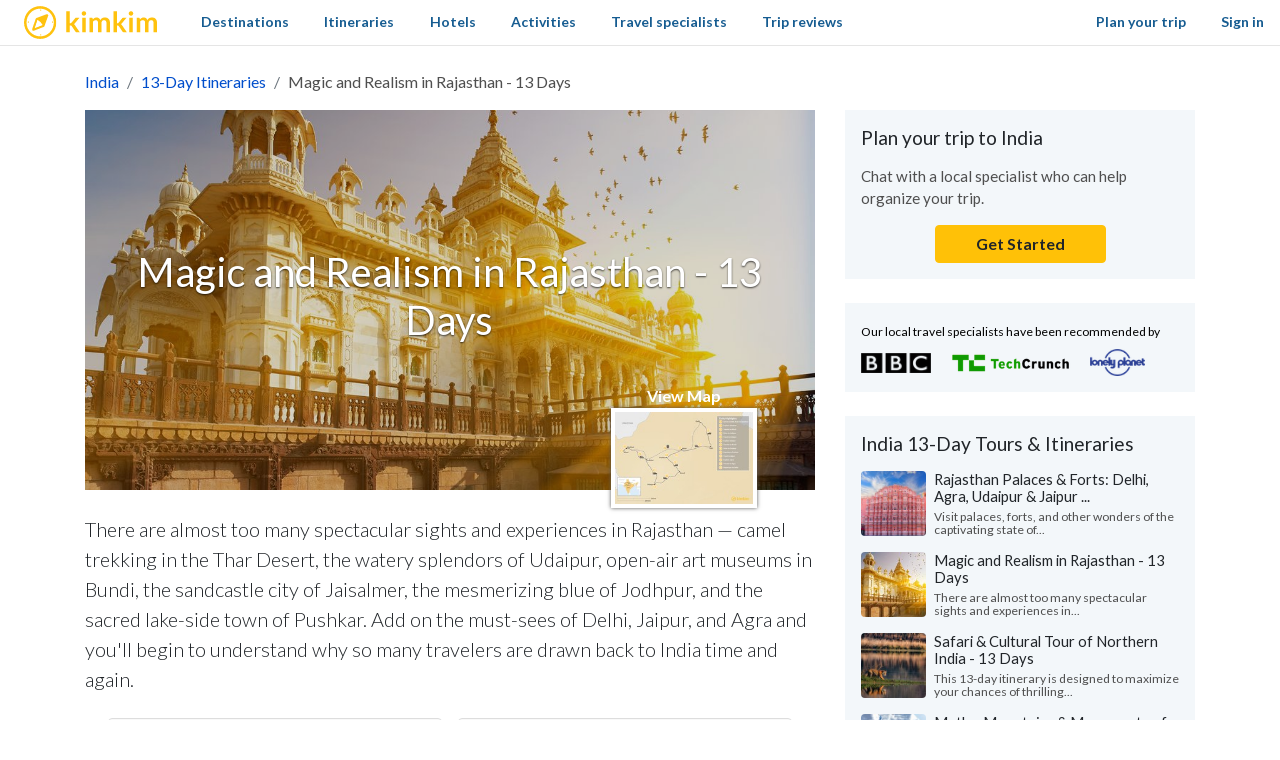

--- FILE ---
content_type: text/html; charset=utf-8
request_url: https://www.kimkim.com/c/magic-and-realism-in-rajasthan-13-day-itinerary
body_size: 46115
content:
<!DOCTYPE html>
<html lang="en">
<!--
 _    _           _    _
| | _(_)_ __ ___ | | _(_)_ __ ___
| |/ / | '_ ' _ \| |/ / | '_ ' _ \
|   <| | | | | | |   <| | | | | | |
|_|\_\_|_| |_| |_|_|\_\_|_| |_| |_|

Book custom-made trips to
create lifelong memories

//-->
<head>
  <meta charset="utf-8">
  <meta name="viewport" content="width=device-width, initial-scale=1, shrink-to-fit=no">
  <meta http-equiv="x-ua-compatible" content="ie=edge">
  <meta name="msapplication-config" content="none">
  <meta name="theme-color" content="#ffc20e">
  <title>Magic and Realism in Rajasthan - 13 Days | kimkim</title>
<meta name="description" content="There are almost too many spectacular sights and experiences in Rajasthan — camel trekking in the Thar Desert, the watery splendors of Udaipur, open-air art museums in Bundi, the sandcastle city of Jaisalmer, the mesmerizing blue of Jodhpur, and the sacred lake-side town of Pushkar. Add on the">
<link rel="canonical" href="https://www.kimkim.com/c/magic-and-realism-in-rajasthan-13-day-itinerary">
<meta property="og:site_name" content="kimkim">
<meta property="og:title" content="Magic and Realism in Rajasthan - 13 Days">
<meta property="og:description" content="There are almost too many spectacular sights and experiences in Rajasthan — camel trekking in the Thar Desert, the watery splendors of Udaipur, open-air art museums in Bundi, the sandcastle city of Jaisalmer, the mesmerizing blue of Jodhpur, and the sacred lake-side town of Pushkar. Add on the must-sees of Delhi, Jaipur, and Agra and you&#39;ll begin to understand why so many travelers are drawn back to India time and again.">
<meta property="og:type" content="website">
<meta property="og:url" content="https://www.kimkim.com/c/magic-and-realism-in-rajasthan-13-day-itinerary">
<meta property="og:image" content="https://cdn.kimkim.com/files/a/content_articles/featured_photos/55c4895049d3e49eec086a0dad2757d74f393ab7/big-2efa35a6047e71c59da47da51e694738.jpg">
<meta name="twitter:card" content="summary_large_image">
<meta name="twitter:title" content="Magic and Realism in Rajasthan - 13 Days">
<meta name="twitter:description" content="There are almost too many spectacular sights and experiences in Rajasthan — camel trekking in the Thar Desert, the watery splendors of Udaipur, open-air art museums in Bundi, the sandcastle city of Jaisalmer, the mesmerizing blue of Jodhpur, and the sacred lake-side town of Pushkar. Add on the must-sees of Delhi, Jaipur, and Agra and you&#39;ll begin to understand why so many travelers are drawn back to India time and again.">
<meta name="twitter:image" content="https://cdn.kimkim.com/files/a/content_articles/featured_photos/55c4895049d3e49eec086a0dad2757d74f393ab7/big-2efa35a6047e71c59da47da51e694738.jpg">
  <meta property="fb:app_id" content="1698300210405782" />
  <meta name="msvalidate.01" content="B5D450D8FE4FE80580100D97F665493D" />
  <meta name="csrf-param" content="authenticity_token" />
<meta name="csrf-token" content="HS5pbOV6kYslui26dKhxHNfamJhIe7MDvwPJeexNDAKSq2noh1OGXoERxn-kDcCVzhf9yGZxGazvUucaX1FneA" />
  
<script type="text/javascript">window.NREUM||(NREUM={});NREUM.info={"beacon":"bam.nr-data.net","errorBeacon":"bam.nr-data.net","licenseKey":"NRJS-ecaf53fb635e32bff5f","applicationID":"1226821122","transactionName":"JVpcFxBfXFtQR01UQxJcUQ8HQx9EXVoV","queueTime":1,"applicationTime":251,"agent":""}</script>
<script type="text/javascript">(window.NREUM||(NREUM={})).init={privacy:{cookies_enabled:true},ajax:{deny_list:["bam.nr-data.net"]},feature_flags:["soft_nav"],distributed_tracing:{enabled:true}};(window.NREUM||(NREUM={})).loader_config={agentID:"1386029353",accountID:"3769734",trustKey:"3769734",xpid:"VwEBWFFQDBABVlNUDwMGV1YD",licenseKey:"NRJS-ecaf53fb635e32bff5f",applicationID:"1226821122",browserID:"1386029353"};;/*! For license information please see nr-loader-spa-1.308.0.min.js.LICENSE.txt */
(()=>{var e,t,r={384:(e,t,r)=>{"use strict";r.d(t,{NT:()=>a,US:()=>u,Zm:()=>o,bQ:()=>d,dV:()=>c,pV:()=>l});var n=r(6154),i=r(1863),s=r(1910);const a={beacon:"bam.nr-data.net",errorBeacon:"bam.nr-data.net"};function o(){return n.gm.NREUM||(n.gm.NREUM={}),void 0===n.gm.newrelic&&(n.gm.newrelic=n.gm.NREUM),n.gm.NREUM}function c(){let e=o();return e.o||(e.o={ST:n.gm.setTimeout,SI:n.gm.setImmediate||n.gm.setInterval,CT:n.gm.clearTimeout,XHR:n.gm.XMLHttpRequest,REQ:n.gm.Request,EV:n.gm.Event,PR:n.gm.Promise,MO:n.gm.MutationObserver,FETCH:n.gm.fetch,WS:n.gm.WebSocket},(0,s.i)(...Object.values(e.o))),e}function d(e,t){let r=o();r.initializedAgents??={},t.initializedAt={ms:(0,i.t)(),date:new Date},r.initializedAgents[e]=t}function u(e,t){o()[e]=t}function l(){return function(){let e=o();const t=e.info||{};e.info={beacon:a.beacon,errorBeacon:a.errorBeacon,...t}}(),function(){let e=o();const t=e.init||{};e.init={...t}}(),c(),function(){let e=o();const t=e.loader_config||{};e.loader_config={...t}}(),o()}},782:(e,t,r)=>{"use strict";r.d(t,{T:()=>n});const n=r(860).K7.pageViewTiming},860:(e,t,r)=>{"use strict";r.d(t,{$J:()=>u,K7:()=>c,P3:()=>d,XX:()=>i,Yy:()=>o,df:()=>s,qY:()=>n,v4:()=>a});const n="events",i="jserrors",s="browser/blobs",a="rum",o="browser/logs",c={ajax:"ajax",genericEvents:"generic_events",jserrors:i,logging:"logging",metrics:"metrics",pageAction:"page_action",pageViewEvent:"page_view_event",pageViewTiming:"page_view_timing",sessionReplay:"session_replay",sessionTrace:"session_trace",softNav:"soft_navigations",spa:"spa"},d={[c.pageViewEvent]:1,[c.pageViewTiming]:2,[c.metrics]:3,[c.jserrors]:4,[c.spa]:5,[c.ajax]:6,[c.sessionTrace]:7,[c.softNav]:8,[c.sessionReplay]:9,[c.logging]:10,[c.genericEvents]:11},u={[c.pageViewEvent]:a,[c.pageViewTiming]:n,[c.ajax]:n,[c.spa]:n,[c.softNav]:n,[c.metrics]:i,[c.jserrors]:i,[c.sessionTrace]:s,[c.sessionReplay]:s,[c.logging]:o,[c.genericEvents]:"ins"}},944:(e,t,r)=>{"use strict";r.d(t,{R:()=>i});var n=r(3241);function i(e,t){"function"==typeof console.debug&&(console.debug("New Relic Warning: https://github.com/newrelic/newrelic-browser-agent/blob/main/docs/warning-codes.md#".concat(e),t),(0,n.W)({agentIdentifier:null,drained:null,type:"data",name:"warn",feature:"warn",data:{code:e,secondary:t}}))}},993:(e,t,r)=>{"use strict";r.d(t,{A$:()=>s,ET:()=>a,TZ:()=>o,p_:()=>i});var n=r(860);const i={ERROR:"ERROR",WARN:"WARN",INFO:"INFO",DEBUG:"DEBUG",TRACE:"TRACE"},s={OFF:0,ERROR:1,WARN:2,INFO:3,DEBUG:4,TRACE:5},a="log",o=n.K7.logging},1541:(e,t,r)=>{"use strict";r.d(t,{U:()=>i,f:()=>n});const n={MFE:"MFE",BA:"BA"};function i(e,t){if(2!==t?.harvestEndpointVersion)return{};const r=t.agentRef.runtime.appMetadata.agents[0].entityGuid;return e?{"source.id":e.id,"source.name":e.name,"source.type":e.type,"parent.id":e.parent?.id||r,"parent.type":e.parent?.type||n.BA}:{"entity.guid":r,appId:t.agentRef.info.applicationID}}},1687:(e,t,r)=>{"use strict";r.d(t,{Ak:()=>d,Ze:()=>h,x3:()=>u});var n=r(3241),i=r(7836),s=r(3606),a=r(860),o=r(2646);const c={};function d(e,t){const r={staged:!1,priority:a.P3[t]||0};l(e),c[e].get(t)||c[e].set(t,r)}function u(e,t){e&&c[e]&&(c[e].get(t)&&c[e].delete(t),p(e,t,!1),c[e].size&&f(e))}function l(e){if(!e)throw new Error("agentIdentifier required");c[e]||(c[e]=new Map)}function h(e="",t="feature",r=!1){if(l(e),!e||!c[e].get(t)||r)return p(e,t);c[e].get(t).staged=!0,f(e)}function f(e){const t=Array.from(c[e]);t.every(([e,t])=>t.staged)&&(t.sort((e,t)=>e[1].priority-t[1].priority),t.forEach(([t])=>{c[e].delete(t),p(e,t)}))}function p(e,t,r=!0){const a=e?i.ee.get(e):i.ee,c=s.i.handlers;if(!a.aborted&&a.backlog&&c){if((0,n.W)({agentIdentifier:e,type:"lifecycle",name:"drain",feature:t}),r){const e=a.backlog[t],r=c[t];if(r){for(let t=0;e&&t<e.length;++t)g(e[t],r);Object.entries(r).forEach(([e,t])=>{Object.values(t||{}).forEach(t=>{t[0]?.on&&t[0]?.context()instanceof o.y&&t[0].on(e,t[1])})})}}a.isolatedBacklog||delete c[t],a.backlog[t]=null,a.emit("drain-"+t,[])}}function g(e,t){var r=e[1];Object.values(t[r]||{}).forEach(t=>{var r=e[0];if(t[0]===r){var n=t[1],i=e[3],s=e[2];n.apply(i,s)}})}},1738:(e,t,r)=>{"use strict";r.d(t,{U:()=>f,Y:()=>h});var n=r(3241),i=r(9908),s=r(1863),a=r(944),o=r(5701),c=r(3969),d=r(8362),u=r(860),l=r(4261);function h(e,t,r,s){const h=s||r;!h||h[e]&&h[e]!==d.d.prototype[e]||(h[e]=function(){(0,i.p)(c.xV,["API/"+e+"/called"],void 0,u.K7.metrics,r.ee),(0,n.W)({agentIdentifier:r.agentIdentifier,drained:!!o.B?.[r.agentIdentifier],type:"data",name:"api",feature:l.Pl+e,data:{}});try{return t.apply(this,arguments)}catch(e){(0,a.R)(23,e)}})}function f(e,t,r,n,a){const o=e.info;null===r?delete o.jsAttributes[t]:o.jsAttributes[t]=r,(a||null===r)&&(0,i.p)(l.Pl+n,[(0,s.t)(),t,r],void 0,"session",e.ee)}},1741:(e,t,r)=>{"use strict";r.d(t,{W:()=>s});var n=r(944),i=r(4261);class s{#e(e,...t){if(this[e]!==s.prototype[e])return this[e](...t);(0,n.R)(35,e)}addPageAction(e,t){return this.#e(i.hG,e,t)}register(e){return this.#e(i.eY,e)}recordCustomEvent(e,t){return this.#e(i.fF,e,t)}setPageViewName(e,t){return this.#e(i.Fw,e,t)}setCustomAttribute(e,t,r){return this.#e(i.cD,e,t,r)}noticeError(e,t){return this.#e(i.o5,e,t)}setUserId(e,t=!1){return this.#e(i.Dl,e,t)}setApplicationVersion(e){return this.#e(i.nb,e)}setErrorHandler(e){return this.#e(i.bt,e)}addRelease(e,t){return this.#e(i.k6,e,t)}log(e,t){return this.#e(i.$9,e,t)}start(){return this.#e(i.d3)}finished(e){return this.#e(i.BL,e)}recordReplay(){return this.#e(i.CH)}pauseReplay(){return this.#e(i.Tb)}addToTrace(e){return this.#e(i.U2,e)}setCurrentRouteName(e){return this.#e(i.PA,e)}interaction(e){return this.#e(i.dT,e)}wrapLogger(e,t,r){return this.#e(i.Wb,e,t,r)}measure(e,t){return this.#e(i.V1,e,t)}consent(e){return this.#e(i.Pv,e)}}},1863:(e,t,r)=>{"use strict";function n(){return Math.floor(performance.now())}r.d(t,{t:()=>n})},1910:(e,t,r)=>{"use strict";r.d(t,{i:()=>s});var n=r(944);const i=new Map;function s(...e){return e.every(e=>{if(i.has(e))return i.get(e);const t="function"==typeof e?e.toString():"",r=t.includes("[native code]"),s=t.includes("nrWrapper");return r||s||(0,n.R)(64,e?.name||t),i.set(e,r),r})}},2555:(e,t,r)=>{"use strict";r.d(t,{D:()=>o,f:()=>a});var n=r(384),i=r(8122);const s={beacon:n.NT.beacon,errorBeacon:n.NT.errorBeacon,licenseKey:void 0,applicationID:void 0,sa:void 0,queueTime:void 0,applicationTime:void 0,ttGuid:void 0,user:void 0,account:void 0,product:void 0,extra:void 0,jsAttributes:{},userAttributes:void 0,atts:void 0,transactionName:void 0,tNamePlain:void 0};function a(e){try{return!!e.licenseKey&&!!e.errorBeacon&&!!e.applicationID}catch(e){return!1}}const o=e=>(0,i.a)(e,s)},2614:(e,t,r)=>{"use strict";r.d(t,{BB:()=>a,H3:()=>n,g:()=>d,iL:()=>c,tS:()=>o,uh:()=>i,wk:()=>s});const n="NRBA",i="SESSION",s=144e5,a=18e5,o={STARTED:"session-started",PAUSE:"session-pause",RESET:"session-reset",RESUME:"session-resume",UPDATE:"session-update"},c={SAME_TAB:"same-tab",CROSS_TAB:"cross-tab"},d={OFF:0,FULL:1,ERROR:2}},2646:(e,t,r)=>{"use strict";r.d(t,{y:()=>n});class n{constructor(e){this.contextId=e}}},2843:(e,t,r)=>{"use strict";r.d(t,{G:()=>s,u:()=>i});var n=r(3878);function i(e,t=!1,r,i){(0,n.DD)("visibilitychange",function(){if(t)return void("hidden"===document.visibilityState&&e());e(document.visibilityState)},r,i)}function s(e,t,r){(0,n.sp)("pagehide",e,t,r)}},3241:(e,t,r)=>{"use strict";r.d(t,{W:()=>s});var n=r(6154);const i="newrelic";function s(e={}){try{n.gm.dispatchEvent(new CustomEvent(i,{detail:e}))}catch(e){}}},3304:(e,t,r)=>{"use strict";r.d(t,{A:()=>s});var n=r(7836);const i=()=>{const e=new WeakSet;return(t,r)=>{if("object"==typeof r&&null!==r){if(e.has(r))return;e.add(r)}return r}};function s(e){try{return JSON.stringify(e,i())??""}catch(e){try{n.ee.emit("internal-error",[e])}catch(e){}return""}}},3333:(e,t,r)=>{"use strict";r.d(t,{$v:()=>u,TZ:()=>n,Xh:()=>c,Zp:()=>i,kd:()=>d,mq:()=>o,nf:()=>a,qN:()=>s});const n=r(860).K7.genericEvents,i=["auxclick","click","copy","keydown","paste","scrollend"],s=["focus","blur"],a=4,o=1e3,c=2e3,d=["PageAction","UserAction","BrowserPerformance"],u={RESOURCES:"experimental.resources",REGISTER:"register"}},3434:(e,t,r)=>{"use strict";r.d(t,{Jt:()=>s,YM:()=>d});var n=r(7836),i=r(5607);const s="nr@original:".concat(i.W),a=50;var o=Object.prototype.hasOwnProperty,c=!1;function d(e,t){return e||(e=n.ee),r.inPlace=function(e,t,n,i,s){n||(n="");const a="-"===n.charAt(0);for(let o=0;o<t.length;o++){const c=t[o],d=e[c];l(d)||(e[c]=r(d,a?c+n:n,i,c,s))}},r.flag=s,r;function r(t,r,n,c,d){return l(t)?t:(r||(r=""),nrWrapper[s]=t,function(e,t,r){if(Object.defineProperty&&Object.keys)try{return Object.keys(e).forEach(function(r){Object.defineProperty(t,r,{get:function(){return e[r]},set:function(t){return e[r]=t,t}})}),t}catch(e){u([e],r)}for(var n in e)o.call(e,n)&&(t[n]=e[n])}(t,nrWrapper,e),nrWrapper);function nrWrapper(){var s,o,l,h;let f;try{o=this,s=[...arguments],l="function"==typeof n?n(s,o):n||{}}catch(t){u([t,"",[s,o,c],l],e)}i(r+"start",[s,o,c],l,d);const p=performance.now();let g;try{return h=t.apply(o,s),g=performance.now(),h}catch(e){throw g=performance.now(),i(r+"err",[s,o,e],l,d),f=e,f}finally{const e=g-p,t={start:p,end:g,duration:e,isLongTask:e>=a,methodName:c,thrownError:f};t.isLongTask&&i("long-task",[t,o],l,d),i(r+"end",[s,o,h],l,d)}}}function i(r,n,i,s){if(!c||t){var a=c;c=!0;try{e.emit(r,n,i,t,s)}catch(t){u([t,r,n,i],e)}c=a}}}function u(e,t){t||(t=n.ee);try{t.emit("internal-error",e)}catch(e){}}function l(e){return!(e&&"function"==typeof e&&e.apply&&!e[s])}},3606:(e,t,r)=>{"use strict";r.d(t,{i:()=>s});var n=r(9908);s.on=a;var i=s.handlers={};function s(e,t,r,s){a(s||n.d,i,e,t,r)}function a(e,t,r,i,s){s||(s="feature"),e||(e=n.d);var a=t[s]=t[s]||{};(a[r]=a[r]||[]).push([e,i])}},3738:(e,t,r)=>{"use strict";r.d(t,{He:()=>i,Kp:()=>o,Lc:()=>d,Rz:()=>u,TZ:()=>n,bD:()=>s,d3:()=>a,jx:()=>l,sl:()=>h,uP:()=>c});const n=r(860).K7.sessionTrace,i="bstResource",s="resource",a="-start",o="-end",c="fn"+a,d="fn"+o,u="pushState",l=1e3,h=3e4},3785:(e,t,r)=>{"use strict";r.d(t,{R:()=>c,b:()=>d});var n=r(9908),i=r(1863),s=r(860),a=r(3969),o=r(993);function c(e,t,r={},c=o.p_.INFO,d=!0,u,l=(0,i.t)()){(0,n.p)(a.xV,["API/logging/".concat(c.toLowerCase(),"/called")],void 0,s.K7.metrics,e),(0,n.p)(o.ET,[l,t,r,c,d,u],void 0,s.K7.logging,e)}function d(e){return"string"==typeof e&&Object.values(o.p_).some(t=>t===e.toUpperCase().trim())}},3878:(e,t,r)=>{"use strict";function n(e,t){return{capture:e,passive:!1,signal:t}}function i(e,t,r=!1,i){window.addEventListener(e,t,n(r,i))}function s(e,t,r=!1,i){document.addEventListener(e,t,n(r,i))}r.d(t,{DD:()=>s,jT:()=>n,sp:()=>i})},3962:(e,t,r)=>{"use strict";r.d(t,{AM:()=>a,O2:()=>l,OV:()=>s,Qu:()=>h,TZ:()=>c,ih:()=>f,pP:()=>o,t1:()=>u,tC:()=>i,wD:()=>d});var n=r(860);const i=["click","keydown","submit"],s="popstate",a="api",o="initialPageLoad",c=n.K7.softNav,d=5e3,u=500,l={INITIAL_PAGE_LOAD:"",ROUTE_CHANGE:1,UNSPECIFIED:2},h={INTERACTION:1,AJAX:2,CUSTOM_END:3,CUSTOM_TRACER:4},f={IP:"in progress",PF:"pending finish",FIN:"finished",CAN:"cancelled"}},3969:(e,t,r)=>{"use strict";r.d(t,{TZ:()=>n,XG:()=>o,rs:()=>i,xV:()=>a,z_:()=>s});const n=r(860).K7.metrics,i="sm",s="cm",a="storeSupportabilityMetrics",o="storeEventMetrics"},4234:(e,t,r)=>{"use strict";r.d(t,{W:()=>s});var n=r(7836),i=r(1687);class s{constructor(e,t){this.agentIdentifier=e,this.ee=n.ee.get(e),this.featureName=t,this.blocked=!1}deregisterDrain(){(0,i.x3)(this.agentIdentifier,this.featureName)}}},4261:(e,t,r)=>{"use strict";r.d(t,{$9:()=>u,BL:()=>c,CH:()=>p,Dl:()=>R,Fw:()=>w,PA:()=>v,Pl:()=>n,Pv:()=>A,Tb:()=>h,U2:()=>a,V1:()=>E,Wb:()=>T,bt:()=>y,cD:()=>b,d3:()=>x,dT:()=>d,eY:()=>g,fF:()=>f,hG:()=>s,hw:()=>i,k6:()=>o,nb:()=>m,o5:()=>l});const n="api-",i=n+"ixn-",s="addPageAction",a="addToTrace",o="addRelease",c="finished",d="interaction",u="log",l="noticeError",h="pauseReplay",f="recordCustomEvent",p="recordReplay",g="register",m="setApplicationVersion",v="setCurrentRouteName",b="setCustomAttribute",y="setErrorHandler",w="setPageViewName",R="setUserId",x="start",T="wrapLogger",E="measure",A="consent"},5205:(e,t,r)=>{"use strict";r.d(t,{j:()=>S});var n=r(384),i=r(1741);var s=r(2555),a=r(3333);const o=e=>{if(!e||"string"!=typeof e)return!1;try{document.createDocumentFragment().querySelector(e)}catch{return!1}return!0};var c=r(2614),d=r(944),u=r(8122);const l="[data-nr-mask]",h=e=>(0,u.a)(e,(()=>{const e={feature_flags:[],experimental:{allow_registered_children:!1,resources:!1},mask_selector:"*",block_selector:"[data-nr-block]",mask_input_options:{color:!1,date:!1,"datetime-local":!1,email:!1,month:!1,number:!1,range:!1,search:!1,tel:!1,text:!1,time:!1,url:!1,week:!1,textarea:!1,select:!1,password:!0}};return{ajax:{deny_list:void 0,block_internal:!0,enabled:!0,autoStart:!0},api:{get allow_registered_children(){return e.feature_flags.includes(a.$v.REGISTER)||e.experimental.allow_registered_children},set allow_registered_children(t){e.experimental.allow_registered_children=t},duplicate_registered_data:!1},browser_consent_mode:{enabled:!1},distributed_tracing:{enabled:void 0,exclude_newrelic_header:void 0,cors_use_newrelic_header:void 0,cors_use_tracecontext_headers:void 0,allowed_origins:void 0},get feature_flags(){return e.feature_flags},set feature_flags(t){e.feature_flags=t},generic_events:{enabled:!0,autoStart:!0},harvest:{interval:30},jserrors:{enabled:!0,autoStart:!0},logging:{enabled:!0,autoStart:!0},metrics:{enabled:!0,autoStart:!0},obfuscate:void 0,page_action:{enabled:!0},page_view_event:{enabled:!0,autoStart:!0},page_view_timing:{enabled:!0,autoStart:!0},performance:{capture_marks:!1,capture_measures:!1,capture_detail:!0,resources:{get enabled(){return e.feature_flags.includes(a.$v.RESOURCES)||e.experimental.resources},set enabled(t){e.experimental.resources=t},asset_types:[],first_party_domains:[],ignore_newrelic:!0}},privacy:{cookies_enabled:!0},proxy:{assets:void 0,beacon:void 0},session:{expiresMs:c.wk,inactiveMs:c.BB},session_replay:{autoStart:!0,enabled:!1,preload:!1,sampling_rate:10,error_sampling_rate:100,collect_fonts:!1,inline_images:!1,fix_stylesheets:!0,mask_all_inputs:!0,get mask_text_selector(){return e.mask_selector},set mask_text_selector(t){o(t)?e.mask_selector="".concat(t,",").concat(l):""===t||null===t?e.mask_selector=l:(0,d.R)(5,t)},get block_class(){return"nr-block"},get ignore_class(){return"nr-ignore"},get mask_text_class(){return"nr-mask"},get block_selector(){return e.block_selector},set block_selector(t){o(t)?e.block_selector+=",".concat(t):""!==t&&(0,d.R)(6,t)},get mask_input_options(){return e.mask_input_options},set mask_input_options(t){t&&"object"==typeof t?e.mask_input_options={...t,password:!0}:(0,d.R)(7,t)}},session_trace:{enabled:!0,autoStart:!0},soft_navigations:{enabled:!0,autoStart:!0},spa:{enabled:!0,autoStart:!0},ssl:void 0,user_actions:{enabled:!0,elementAttributes:["id","className","tagName","type"]}}})());var f=r(6154),p=r(9324);let g=0;const m={buildEnv:p.F3,distMethod:p.Xs,version:p.xv,originTime:f.WN},v={consented:!1},b={appMetadata:{},get consented(){return this.session?.state?.consent||v.consented},set consented(e){v.consented=e},customTransaction:void 0,denyList:void 0,disabled:!1,harvester:void 0,isolatedBacklog:!1,isRecording:!1,loaderType:void 0,maxBytes:3e4,obfuscator:void 0,onerror:void 0,ptid:void 0,releaseIds:{},session:void 0,timeKeeper:void 0,registeredEntities:[],jsAttributesMetadata:{bytes:0},get harvestCount(){return++g}},y=e=>{const t=(0,u.a)(e,b),r=Object.keys(m).reduce((e,t)=>(e[t]={value:m[t],writable:!1,configurable:!0,enumerable:!0},e),{});return Object.defineProperties(t,r)};var w=r(5701);const R=e=>{const t=e.startsWith("http");e+="/",r.p=t?e:"https://"+e};var x=r(7836),T=r(3241);const E={accountID:void 0,trustKey:void 0,agentID:void 0,licenseKey:void 0,applicationID:void 0,xpid:void 0},A=e=>(0,u.a)(e,E),_=new Set;function S(e,t={},r,a){let{init:o,info:c,loader_config:d,runtime:u={},exposed:l=!0}=t;if(!c){const e=(0,n.pV)();o=e.init,c=e.info,d=e.loader_config}e.init=h(o||{}),e.loader_config=A(d||{}),c.jsAttributes??={},f.bv&&(c.jsAttributes.isWorker=!0),e.info=(0,s.D)(c);const p=e.init,g=[c.beacon,c.errorBeacon];_.has(e.agentIdentifier)||(p.proxy.assets&&(R(p.proxy.assets),g.push(p.proxy.assets)),p.proxy.beacon&&g.push(p.proxy.beacon),e.beacons=[...g],function(e){const t=(0,n.pV)();Object.getOwnPropertyNames(i.W.prototype).forEach(r=>{const n=i.W.prototype[r];if("function"!=typeof n||"constructor"===n)return;let s=t[r];e[r]&&!1!==e.exposed&&"micro-agent"!==e.runtime?.loaderType&&(t[r]=(...t)=>{const n=e[r](...t);return s?s(...t):n})})}(e),(0,n.US)("activatedFeatures",w.B)),u.denyList=[...p.ajax.deny_list||[],...p.ajax.block_internal?g:[]],u.ptid=e.agentIdentifier,u.loaderType=r,e.runtime=y(u),_.has(e.agentIdentifier)||(e.ee=x.ee.get(e.agentIdentifier),e.exposed=l,(0,T.W)({agentIdentifier:e.agentIdentifier,drained:!!w.B?.[e.agentIdentifier],type:"lifecycle",name:"initialize",feature:void 0,data:e.config})),_.add(e.agentIdentifier)}},5270:(e,t,r)=>{"use strict";r.d(t,{Aw:()=>a,SR:()=>s,rF:()=>o});var n=r(384),i=r(7767);function s(e){return!!(0,n.dV)().o.MO&&(0,i.V)(e)&&!0===e?.session_trace.enabled}function a(e){return!0===e?.session_replay.preload&&s(e)}function o(e,t){try{if("string"==typeof t?.type){if("password"===t.type.toLowerCase())return"*".repeat(e?.length||0);if(void 0!==t?.dataset?.nrUnmask||t?.classList?.contains("nr-unmask"))return e}}catch(e){}return"string"==typeof e?e.replace(/[\S]/g,"*"):"*".repeat(e?.length||0)}},5289:(e,t,r)=>{"use strict";r.d(t,{GG:()=>a,Qr:()=>c,sB:()=>o});var n=r(3878),i=r(6389);function s(){return"undefined"==typeof document||"complete"===document.readyState}function a(e,t){if(s())return e();const r=(0,i.J)(e),a=setInterval(()=>{s()&&(clearInterval(a),r())},500);(0,n.sp)("load",r,t)}function o(e){if(s())return e();(0,n.DD)("DOMContentLoaded",e)}function c(e){if(s())return e();(0,n.sp)("popstate",e)}},5607:(e,t,r)=>{"use strict";r.d(t,{W:()=>n});const n=(0,r(9566).bz)()},5701:(e,t,r)=>{"use strict";r.d(t,{B:()=>s,t:()=>a});var n=r(3241);const i=new Set,s={};function a(e,t){const r=t.agentIdentifier;s[r]??={},e&&"object"==typeof e&&(i.has(r)||(t.ee.emit("rumresp",[e]),s[r]=e,i.add(r),(0,n.W)({agentIdentifier:r,loaded:!0,drained:!0,type:"lifecycle",name:"load",feature:void 0,data:e})))}},6154:(e,t,r)=>{"use strict";r.d(t,{OF:()=>d,RI:()=>i,WN:()=>h,bv:()=>s,eN:()=>f,gm:()=>a,lR:()=>l,m:()=>c,mw:()=>o,sb:()=>u});var n=r(1863);const i="undefined"!=typeof window&&!!window.document,s="undefined"!=typeof WorkerGlobalScope&&("undefined"!=typeof self&&self instanceof WorkerGlobalScope&&self.navigator instanceof WorkerNavigator||"undefined"!=typeof globalThis&&globalThis instanceof WorkerGlobalScope&&globalThis.navigator instanceof WorkerNavigator),a=i?window:"undefined"!=typeof WorkerGlobalScope&&("undefined"!=typeof self&&self instanceof WorkerGlobalScope&&self||"undefined"!=typeof globalThis&&globalThis instanceof WorkerGlobalScope&&globalThis),o=Boolean("hidden"===a?.document?.visibilityState),c=""+a?.location,d=/iPad|iPhone|iPod/.test(a.navigator?.userAgent),u=d&&"undefined"==typeof SharedWorker,l=(()=>{const e=a.navigator?.userAgent?.match(/Firefox[/\s](\d+\.\d+)/);return Array.isArray(e)&&e.length>=2?+e[1]:0})(),h=Date.now()-(0,n.t)(),f=()=>"undefined"!=typeof PerformanceNavigationTiming&&a?.performance?.getEntriesByType("navigation")?.[0]?.responseStart},6344:(e,t,r)=>{"use strict";r.d(t,{BB:()=>u,Qb:()=>l,TZ:()=>i,Ug:()=>a,Vh:()=>s,_s:()=>o,bc:()=>d,yP:()=>c});var n=r(2614);const i=r(860).K7.sessionReplay,s="errorDuringReplay",a=.12,o={DomContentLoaded:0,Load:1,FullSnapshot:2,IncrementalSnapshot:3,Meta:4,Custom:5},c={[n.g.ERROR]:15e3,[n.g.FULL]:3e5,[n.g.OFF]:0},d={RESET:{message:"Session was reset",sm:"Reset"},IMPORT:{message:"Recorder failed to import",sm:"Import"},TOO_MANY:{message:"429: Too Many Requests",sm:"Too-Many"},TOO_BIG:{message:"Payload was too large",sm:"Too-Big"},CROSS_TAB:{message:"Session Entity was set to OFF on another tab",sm:"Cross-Tab"},ENTITLEMENTS:{message:"Session Replay is not allowed and will not be started",sm:"Entitlement"}},u=5e3,l={API:"api",RESUME:"resume",SWITCH_TO_FULL:"switchToFull",INITIALIZE:"initialize",PRELOAD:"preload"}},6389:(e,t,r)=>{"use strict";function n(e,t=500,r={}){const n=r?.leading||!1;let i;return(...r)=>{n&&void 0===i&&(e.apply(this,r),i=setTimeout(()=>{i=clearTimeout(i)},t)),n||(clearTimeout(i),i=setTimeout(()=>{e.apply(this,r)},t))}}function i(e){let t=!1;return(...r)=>{t||(t=!0,e.apply(this,r))}}r.d(t,{J:()=>i,s:()=>n})},6630:(e,t,r)=>{"use strict";r.d(t,{T:()=>n});const n=r(860).K7.pageViewEvent},6774:(e,t,r)=>{"use strict";r.d(t,{T:()=>n});const n=r(860).K7.jserrors},7295:(e,t,r)=>{"use strict";r.d(t,{Xv:()=>a,gX:()=>i,iW:()=>s});var n=[];function i(e){if(!e||s(e))return!1;if(0===n.length)return!0;if("*"===n[0].hostname)return!1;for(var t=0;t<n.length;t++){var r=n[t];if(r.hostname.test(e.hostname)&&r.pathname.test(e.pathname))return!1}return!0}function s(e){return void 0===e.hostname}function a(e){if(n=[],e&&e.length)for(var t=0;t<e.length;t++){let r=e[t];if(!r)continue;if("*"===r)return void(n=[{hostname:"*"}]);0===r.indexOf("http://")?r=r.substring(7):0===r.indexOf("https://")&&(r=r.substring(8));const i=r.indexOf("/");let s,a;i>0?(s=r.substring(0,i),a=r.substring(i)):(s=r,a="*");let[c]=s.split(":");n.push({hostname:o(c),pathname:o(a,!0)})}}function o(e,t=!1){const r=e.replace(/[.+?^${}()|[\]\\]/g,e=>"\\"+e).replace(/\*/g,".*?");return new RegExp((t?"^":"")+r+"$")}},7485:(e,t,r)=>{"use strict";r.d(t,{D:()=>i});var n=r(6154);function i(e){if(0===(e||"").indexOf("data:"))return{protocol:"data"};try{const t=new URL(e,location.href),r={port:t.port,hostname:t.hostname,pathname:t.pathname,search:t.search,protocol:t.protocol.slice(0,t.protocol.indexOf(":")),sameOrigin:t.protocol===n.gm?.location?.protocol&&t.host===n.gm?.location?.host};return r.port&&""!==r.port||("http:"===t.protocol&&(r.port="80"),"https:"===t.protocol&&(r.port="443")),r.pathname&&""!==r.pathname?r.pathname.startsWith("/")||(r.pathname="/".concat(r.pathname)):r.pathname="/",r}catch(e){return{}}}},7699:(e,t,r)=>{"use strict";r.d(t,{It:()=>s,KC:()=>o,No:()=>i,qh:()=>a});var n=r(860);const i=16e3,s=1e6,a="SESSION_ERROR",o={[n.K7.logging]:!0,[n.K7.genericEvents]:!1,[n.K7.jserrors]:!1,[n.K7.ajax]:!1}},7767:(e,t,r)=>{"use strict";r.d(t,{V:()=>i});var n=r(6154);const i=e=>n.RI&&!0===e?.privacy.cookies_enabled},7836:(e,t,r)=>{"use strict";r.d(t,{P:()=>o,ee:()=>c});var n=r(384),i=r(8990),s=r(2646),a=r(5607);const o="nr@context:".concat(a.W),c=function e(t,r){var n={},a={},u={},l=!1;try{l=16===r.length&&d.initializedAgents?.[r]?.runtime.isolatedBacklog}catch(e){}var h={on:p,addEventListener:p,removeEventListener:function(e,t){var r=n[e];if(!r)return;for(var i=0;i<r.length;i++)r[i]===t&&r.splice(i,1)},emit:function(e,r,n,i,s){!1!==s&&(s=!0);if(c.aborted&&!i)return;t&&s&&t.emit(e,r,n);var o=f(n);g(e).forEach(e=>{e.apply(o,r)});var d=v()[a[e]];d&&d.push([h,e,r,o]);return o},get:m,listeners:g,context:f,buffer:function(e,t){const r=v();if(t=t||"feature",h.aborted)return;Object.entries(e||{}).forEach(([e,n])=>{a[n]=t,t in r||(r[t]=[])})},abort:function(){h._aborted=!0,Object.keys(h.backlog).forEach(e=>{delete h.backlog[e]})},isBuffering:function(e){return!!v()[a[e]]},debugId:r,backlog:l?{}:t&&"object"==typeof t.backlog?t.backlog:{},isolatedBacklog:l};return Object.defineProperty(h,"aborted",{get:()=>{let e=h._aborted||!1;return e||(t&&(e=t.aborted),e)}}),h;function f(e){return e&&e instanceof s.y?e:e?(0,i.I)(e,o,()=>new s.y(o)):new s.y(o)}function p(e,t){n[e]=g(e).concat(t)}function g(e){return n[e]||[]}function m(t){return u[t]=u[t]||e(h,t)}function v(){return h.backlog}}(void 0,"globalEE"),d=(0,n.Zm)();d.ee||(d.ee=c)},8122:(e,t,r)=>{"use strict";r.d(t,{a:()=>i});var n=r(944);function i(e,t){try{if(!e||"object"!=typeof e)return(0,n.R)(3);if(!t||"object"!=typeof t)return(0,n.R)(4);const r=Object.create(Object.getPrototypeOf(t),Object.getOwnPropertyDescriptors(t)),s=0===Object.keys(r).length?e:r;for(let a in s)if(void 0!==e[a])try{if(null===e[a]){r[a]=null;continue}Array.isArray(e[a])&&Array.isArray(t[a])?r[a]=Array.from(new Set([...e[a],...t[a]])):"object"==typeof e[a]&&"object"==typeof t[a]?r[a]=i(e[a],t[a]):r[a]=e[a]}catch(e){r[a]||(0,n.R)(1,e)}return r}catch(e){(0,n.R)(2,e)}}},8139:(e,t,r)=>{"use strict";r.d(t,{u:()=>h});var n=r(7836),i=r(3434),s=r(8990),a=r(6154);const o={},c=a.gm.XMLHttpRequest,d="addEventListener",u="removeEventListener",l="nr@wrapped:".concat(n.P);function h(e){var t=function(e){return(e||n.ee).get("events")}(e);if(o[t.debugId]++)return t;o[t.debugId]=1;var r=(0,i.YM)(t,!0);function h(e){r.inPlace(e,[d,u],"-",p)}function p(e,t){return e[1]}return"getPrototypeOf"in Object&&(a.RI&&f(document,h),c&&f(c.prototype,h),f(a.gm,h)),t.on(d+"-start",function(e,t){var n=e[1];if(null!==n&&("function"==typeof n||"object"==typeof n)&&"newrelic"!==e[0]){var i=(0,s.I)(n,l,function(){var e={object:function(){if("function"!=typeof n.handleEvent)return;return n.handleEvent.apply(n,arguments)},function:n}[typeof n];return e?r(e,"fn-",null,e.name||"anonymous"):n});this.wrapped=e[1]=i}}),t.on(u+"-start",function(e){e[1]=this.wrapped||e[1]}),t}function f(e,t,...r){let n=e;for(;"object"==typeof n&&!Object.prototype.hasOwnProperty.call(n,d);)n=Object.getPrototypeOf(n);n&&t(n,...r)}},8362:(e,t,r)=>{"use strict";r.d(t,{d:()=>s});var n=r(9566),i=r(1741);class s extends i.W{agentIdentifier=(0,n.LA)(16)}},8374:(e,t,r)=>{r.nc=(()=>{try{return document?.currentScript?.nonce}catch(e){}return""})()},8990:(e,t,r)=>{"use strict";r.d(t,{I:()=>i});var n=Object.prototype.hasOwnProperty;function i(e,t,r){if(n.call(e,t))return e[t];var i=r();if(Object.defineProperty&&Object.keys)try{return Object.defineProperty(e,t,{value:i,writable:!0,enumerable:!1}),i}catch(e){}return e[t]=i,i}},9119:(e,t,r)=>{"use strict";r.d(t,{L:()=>s});var n=/([^?#]*)[^#]*(#[^?]*|$).*/,i=/([^?#]*)().*/;function s(e,t){return e?e.replace(t?n:i,"$1$2"):e}},9300:(e,t,r)=>{"use strict";r.d(t,{T:()=>n});const n=r(860).K7.ajax},9324:(e,t,r)=>{"use strict";r.d(t,{AJ:()=>a,F3:()=>i,Xs:()=>s,Yq:()=>o,xv:()=>n});const n="1.308.0",i="PROD",s="CDN",a="@newrelic/rrweb",o="1.0.1"},9566:(e,t,r)=>{"use strict";r.d(t,{LA:()=>o,ZF:()=>c,bz:()=>a,el:()=>d});var n=r(6154);const i="xxxxxxxx-xxxx-4xxx-yxxx-xxxxxxxxxxxx";function s(e,t){return e?15&e[t]:16*Math.random()|0}function a(){const e=n.gm?.crypto||n.gm?.msCrypto;let t,r=0;return e&&e.getRandomValues&&(t=e.getRandomValues(new Uint8Array(30))),i.split("").map(e=>"x"===e?s(t,r++).toString(16):"y"===e?(3&s()|8).toString(16):e).join("")}function o(e){const t=n.gm?.crypto||n.gm?.msCrypto;let r,i=0;t&&t.getRandomValues&&(r=t.getRandomValues(new Uint8Array(e)));const a=[];for(var o=0;o<e;o++)a.push(s(r,i++).toString(16));return a.join("")}function c(){return o(16)}function d(){return o(32)}},9908:(e,t,r)=>{"use strict";r.d(t,{d:()=>n,p:()=>i});var n=r(7836).ee.get("handle");function i(e,t,r,i,s){s?(s.buffer([e],i),s.emit(e,t,r)):(n.buffer([e],i),n.emit(e,t,r))}}},n={};function i(e){var t=n[e];if(void 0!==t)return t.exports;var s=n[e]={exports:{}};return r[e](s,s.exports,i),s.exports}i.m=r,i.d=(e,t)=>{for(var r in t)i.o(t,r)&&!i.o(e,r)&&Object.defineProperty(e,r,{enumerable:!0,get:t[r]})},i.f={},i.e=e=>Promise.all(Object.keys(i.f).reduce((t,r)=>(i.f[r](e,t),t),[])),i.u=e=>({212:"nr-spa-compressor",249:"nr-spa-recorder",478:"nr-spa"}[e]+"-1.308.0.min.js"),i.o=(e,t)=>Object.prototype.hasOwnProperty.call(e,t),e={},t="NRBA-1.308.0.PROD:",i.l=(r,n,s,a)=>{if(e[r])e[r].push(n);else{var o,c;if(void 0!==s)for(var d=document.getElementsByTagName("script"),u=0;u<d.length;u++){var l=d[u];if(l.getAttribute("src")==r||l.getAttribute("data-webpack")==t+s){o=l;break}}if(!o){c=!0;var h={478:"sha512-RSfSVnmHk59T/uIPbdSE0LPeqcEdF4/+XhfJdBuccH5rYMOEZDhFdtnh6X6nJk7hGpzHd9Ujhsy7lZEz/ORYCQ==",249:"sha512-ehJXhmntm85NSqW4MkhfQqmeKFulra3klDyY0OPDUE+sQ3GokHlPh1pmAzuNy//3j4ac6lzIbmXLvGQBMYmrkg==",212:"sha512-B9h4CR46ndKRgMBcK+j67uSR2RCnJfGefU+A7FrgR/k42ovXy5x/MAVFiSvFxuVeEk/pNLgvYGMp1cBSK/G6Fg=="};(o=document.createElement("script")).charset="utf-8",i.nc&&o.setAttribute("nonce",i.nc),o.setAttribute("data-webpack",t+s),o.src=r,0!==o.src.indexOf(window.location.origin+"/")&&(o.crossOrigin="anonymous"),h[a]&&(o.integrity=h[a])}e[r]=[n];var f=(t,n)=>{o.onerror=o.onload=null,clearTimeout(p);var i=e[r];if(delete e[r],o.parentNode&&o.parentNode.removeChild(o),i&&i.forEach(e=>e(n)),t)return t(n)},p=setTimeout(f.bind(null,void 0,{type:"timeout",target:o}),12e4);o.onerror=f.bind(null,o.onerror),o.onload=f.bind(null,o.onload),c&&document.head.appendChild(o)}},i.r=e=>{"undefined"!=typeof Symbol&&Symbol.toStringTag&&Object.defineProperty(e,Symbol.toStringTag,{value:"Module"}),Object.defineProperty(e,"__esModule",{value:!0})},i.p="https://js-agent.newrelic.com/",(()=>{var e={38:0,788:0};i.f.j=(t,r)=>{var n=i.o(e,t)?e[t]:void 0;if(0!==n)if(n)r.push(n[2]);else{var s=new Promise((r,i)=>n=e[t]=[r,i]);r.push(n[2]=s);var a=i.p+i.u(t),o=new Error;i.l(a,r=>{if(i.o(e,t)&&(0!==(n=e[t])&&(e[t]=void 0),n)){var s=r&&("load"===r.type?"missing":r.type),a=r&&r.target&&r.target.src;o.message="Loading chunk "+t+" failed: ("+s+": "+a+")",o.name="ChunkLoadError",o.type=s,o.request=a,n[1](o)}},"chunk-"+t,t)}};var t=(t,r)=>{var n,s,[a,o,c]=r,d=0;if(a.some(t=>0!==e[t])){for(n in o)i.o(o,n)&&(i.m[n]=o[n]);if(c)c(i)}for(t&&t(r);d<a.length;d++)s=a[d],i.o(e,s)&&e[s]&&e[s][0](),e[s]=0},r=self["webpackChunk:NRBA-1.308.0.PROD"]=self["webpackChunk:NRBA-1.308.0.PROD"]||[];r.forEach(t.bind(null,0)),r.push=t.bind(null,r.push.bind(r))})(),(()=>{"use strict";i(8374);var e=i(8362),t=i(860);const r=Object.values(t.K7);var n=i(5205);var s=i(9908),a=i(1863),o=i(4261),c=i(1738);var d=i(1687),u=i(4234),l=i(5289),h=i(6154),f=i(944),p=i(5270),g=i(7767),m=i(6389),v=i(7699);class b extends u.W{constructor(e,t){super(e.agentIdentifier,t),this.agentRef=e,this.abortHandler=void 0,this.featAggregate=void 0,this.loadedSuccessfully=void 0,this.onAggregateImported=new Promise(e=>{this.loadedSuccessfully=e}),this.deferred=Promise.resolve(),!1===e.init[this.featureName].autoStart?this.deferred=new Promise((t,r)=>{this.ee.on("manual-start-all",(0,m.J)(()=>{(0,d.Ak)(e.agentIdentifier,this.featureName),t()}))}):(0,d.Ak)(e.agentIdentifier,t)}importAggregator(e,t,r={}){if(this.featAggregate)return;const n=async()=>{let n;await this.deferred;try{if((0,g.V)(e.init)){const{setupAgentSession:t}=await i.e(478).then(i.bind(i,8766));n=t(e)}}catch(e){(0,f.R)(20,e),this.ee.emit("internal-error",[e]),(0,s.p)(v.qh,[e],void 0,this.featureName,this.ee)}try{if(!this.#t(this.featureName,n,e.init))return(0,d.Ze)(this.agentIdentifier,this.featureName),void this.loadedSuccessfully(!1);const{Aggregate:i}=await t();this.featAggregate=new i(e,r),e.runtime.harvester.initializedAggregates.push(this.featAggregate),this.loadedSuccessfully(!0)}catch(e){(0,f.R)(34,e),this.abortHandler?.(),(0,d.Ze)(this.agentIdentifier,this.featureName,!0),this.loadedSuccessfully(!1),this.ee&&this.ee.abort()}};h.RI?(0,l.GG)(()=>n(),!0):n()}#t(e,r,n){if(this.blocked)return!1;switch(e){case t.K7.sessionReplay:return(0,p.SR)(n)&&!!r;case t.K7.sessionTrace:return!!r;default:return!0}}}var y=i(6630),w=i(2614),R=i(3241);class x extends b{static featureName=y.T;constructor(e){var t;super(e,y.T),this.setupInspectionEvents(e.agentIdentifier),t=e,(0,c.Y)(o.Fw,function(e,r){"string"==typeof e&&("/"!==e.charAt(0)&&(e="/"+e),t.runtime.customTransaction=(r||"http://custom.transaction")+e,(0,s.p)(o.Pl+o.Fw,[(0,a.t)()],void 0,void 0,t.ee))},t),this.importAggregator(e,()=>i.e(478).then(i.bind(i,2467)))}setupInspectionEvents(e){const t=(t,r)=>{t&&(0,R.W)({agentIdentifier:e,timeStamp:t.timeStamp,loaded:"complete"===t.target.readyState,type:"window",name:r,data:t.target.location+""})};(0,l.sB)(e=>{t(e,"DOMContentLoaded")}),(0,l.GG)(e=>{t(e,"load")}),(0,l.Qr)(e=>{t(e,"navigate")}),this.ee.on(w.tS.UPDATE,(t,r)=>{(0,R.W)({agentIdentifier:e,type:"lifecycle",name:"session",data:r})})}}var T=i(384);class E extends e.d{constructor(e){var t;(super(),h.gm)?(this.features={},(0,T.bQ)(this.agentIdentifier,this),this.desiredFeatures=new Set(e.features||[]),this.desiredFeatures.add(x),(0,n.j)(this,e,e.loaderType||"agent"),t=this,(0,c.Y)(o.cD,function(e,r,n=!1){if("string"==typeof e){if(["string","number","boolean"].includes(typeof r)||null===r)return(0,c.U)(t,e,r,o.cD,n);(0,f.R)(40,typeof r)}else(0,f.R)(39,typeof e)},t),function(e){(0,c.Y)(o.Dl,function(t,r=!1){if("string"!=typeof t&&null!==t)return void(0,f.R)(41,typeof t);const n=e.info.jsAttributes["enduser.id"];r&&null!=n&&n!==t?(0,s.p)(o.Pl+"setUserIdAndResetSession",[t],void 0,"session",e.ee):(0,c.U)(e,"enduser.id",t,o.Dl,!0)},e)}(this),function(e){(0,c.Y)(o.nb,function(t){if("string"==typeof t||null===t)return(0,c.U)(e,"application.version",t,o.nb,!1);(0,f.R)(42,typeof t)},e)}(this),function(e){(0,c.Y)(o.d3,function(){e.ee.emit("manual-start-all")},e)}(this),function(e){(0,c.Y)(o.Pv,function(t=!0){if("boolean"==typeof t){if((0,s.p)(o.Pl+o.Pv,[t],void 0,"session",e.ee),e.runtime.consented=t,t){const t=e.features.page_view_event;t.onAggregateImported.then(e=>{const r=t.featAggregate;e&&!r.sentRum&&r.sendRum()})}}else(0,f.R)(65,typeof t)},e)}(this),this.run()):(0,f.R)(21)}get config(){return{info:this.info,init:this.init,loader_config:this.loader_config,runtime:this.runtime}}get api(){return this}run(){try{const e=function(e){const t={};return r.forEach(r=>{t[r]=!!e[r]?.enabled}),t}(this.init),n=[...this.desiredFeatures];n.sort((e,r)=>t.P3[e.featureName]-t.P3[r.featureName]),n.forEach(r=>{if(!e[r.featureName]&&r.featureName!==t.K7.pageViewEvent)return;if(r.featureName===t.K7.spa)return void(0,f.R)(67);const n=function(e){switch(e){case t.K7.ajax:return[t.K7.jserrors];case t.K7.sessionTrace:return[t.K7.ajax,t.K7.pageViewEvent];case t.K7.sessionReplay:return[t.K7.sessionTrace];case t.K7.pageViewTiming:return[t.K7.pageViewEvent];default:return[]}}(r.featureName).filter(e=>!(e in this.features));n.length>0&&(0,f.R)(36,{targetFeature:r.featureName,missingDependencies:n}),this.features[r.featureName]=new r(this)})}catch(e){(0,f.R)(22,e);for(const e in this.features)this.features[e].abortHandler?.();const t=(0,T.Zm)();delete t.initializedAgents[this.agentIdentifier]?.features,delete this.sharedAggregator;return t.ee.get(this.agentIdentifier).abort(),!1}}}var A=i(2843),_=i(782);class S extends b{static featureName=_.T;constructor(e){super(e,_.T),h.RI&&((0,A.u)(()=>(0,s.p)("docHidden",[(0,a.t)()],void 0,_.T,this.ee),!0),(0,A.G)(()=>(0,s.p)("winPagehide",[(0,a.t)()],void 0,_.T,this.ee)),this.importAggregator(e,()=>i.e(478).then(i.bind(i,9917))))}}var O=i(3969);class I extends b{static featureName=O.TZ;constructor(e){super(e,O.TZ),h.RI&&document.addEventListener("securitypolicyviolation",e=>{(0,s.p)(O.xV,["Generic/CSPViolation/Detected"],void 0,this.featureName,this.ee)}),this.importAggregator(e,()=>i.e(478).then(i.bind(i,6555)))}}var N=i(6774),P=i(3878),k=i(3304);class D{constructor(e,t,r,n,i){this.name="UncaughtError",this.message="string"==typeof e?e:(0,k.A)(e),this.sourceURL=t,this.line=r,this.column=n,this.__newrelic=i}}function C(e){return M(e)?e:new D(void 0!==e?.message?e.message:e,e?.filename||e?.sourceURL,e?.lineno||e?.line,e?.colno||e?.col,e?.__newrelic,e?.cause)}function j(e){const t="Unhandled Promise Rejection: ";if(!e?.reason)return;if(M(e.reason)){try{e.reason.message.startsWith(t)||(e.reason.message=t+e.reason.message)}catch(e){}return C(e.reason)}const r=C(e.reason);return(r.message||"").startsWith(t)||(r.message=t+r.message),r}function L(e){if(e.error instanceof SyntaxError&&!/:\d+$/.test(e.error.stack?.trim())){const t=new D(e.message,e.filename,e.lineno,e.colno,e.error.__newrelic,e.cause);return t.name=SyntaxError.name,t}return M(e.error)?e.error:C(e)}function M(e){return e instanceof Error&&!!e.stack}function H(e,r,n,i,o=(0,a.t)()){"string"==typeof e&&(e=new Error(e)),(0,s.p)("err",[e,o,!1,r,n.runtime.isRecording,void 0,i],void 0,t.K7.jserrors,n.ee),(0,s.p)("uaErr",[],void 0,t.K7.genericEvents,n.ee)}var B=i(1541),K=i(993),W=i(3785);function U(e,{customAttributes:t={},level:r=K.p_.INFO}={},n,i,s=(0,a.t)()){(0,W.R)(n.ee,e,t,r,!1,i,s)}function F(e,r,n,i,c=(0,a.t)()){(0,s.p)(o.Pl+o.hG,[c,e,r,i],void 0,t.K7.genericEvents,n.ee)}function V(e,r,n,i,c=(0,a.t)()){const{start:d,end:u,customAttributes:l}=r||{},h={customAttributes:l||{}};if("object"!=typeof h.customAttributes||"string"!=typeof e||0===e.length)return void(0,f.R)(57);const p=(e,t)=>null==e?t:"number"==typeof e?e:e instanceof PerformanceMark?e.startTime:Number.NaN;if(h.start=p(d,0),h.end=p(u,c),Number.isNaN(h.start)||Number.isNaN(h.end))(0,f.R)(57);else{if(h.duration=h.end-h.start,!(h.duration<0))return(0,s.p)(o.Pl+o.V1,[h,e,i],void 0,t.K7.genericEvents,n.ee),h;(0,f.R)(58)}}function G(e,r={},n,i,c=(0,a.t)()){(0,s.p)(o.Pl+o.fF,[c,e,r,i],void 0,t.K7.genericEvents,n.ee)}function z(e){(0,c.Y)(o.eY,function(t){return Y(e,t)},e)}function Y(e,r,n){(0,f.R)(54,"newrelic.register"),r||={},r.type=B.f.MFE,r.licenseKey||=e.info.licenseKey,r.blocked=!1,r.parent=n||{},Array.isArray(r.tags)||(r.tags=[]);const i={};r.tags.forEach(e=>{"name"!==e&&"id"!==e&&(i["source.".concat(e)]=!0)}),r.isolated??=!0;let o=()=>{};const c=e.runtime.registeredEntities;if(!r.isolated){const e=c.find(({metadata:{target:{id:e}}})=>e===r.id&&!r.isolated);if(e)return e}const d=e=>{r.blocked=!0,o=e};function u(e){return"string"==typeof e&&!!e.trim()&&e.trim().length<501||"number"==typeof e}e.init.api.allow_registered_children||d((0,m.J)(()=>(0,f.R)(55))),u(r.id)&&u(r.name)||d((0,m.J)(()=>(0,f.R)(48,r)));const l={addPageAction:(t,n={})=>g(F,[t,{...i,...n},e],r),deregister:()=>{d((0,m.J)(()=>(0,f.R)(68)))},log:(t,n={})=>g(U,[t,{...n,customAttributes:{...i,...n.customAttributes||{}}},e],r),measure:(t,n={})=>g(V,[t,{...n,customAttributes:{...i,...n.customAttributes||{}}},e],r),noticeError:(t,n={})=>g(H,[t,{...i,...n},e],r),register:(t={})=>g(Y,[e,t],l.metadata.target),recordCustomEvent:(t,n={})=>g(G,[t,{...i,...n},e],r),setApplicationVersion:e=>p("application.version",e),setCustomAttribute:(e,t)=>p(e,t),setUserId:e=>p("enduser.id",e),metadata:{customAttributes:i,target:r}},h=()=>(r.blocked&&o(),r.blocked);h()||c.push(l);const p=(e,t)=>{h()||(i[e]=t)},g=(r,n,i)=>{if(h())return;const o=(0,a.t)();(0,s.p)(O.xV,["API/register/".concat(r.name,"/called")],void 0,t.K7.metrics,e.ee);try{if(e.init.api.duplicate_registered_data&&"register"!==r.name){let e=n;if(n[1]instanceof Object){const t={"child.id":i.id,"child.type":i.type};e="customAttributes"in n[1]?[n[0],{...n[1],customAttributes:{...n[1].customAttributes,...t}},...n.slice(2)]:[n[0],{...n[1],...t},...n.slice(2)]}r(...e,void 0,o)}return r(...n,i,o)}catch(e){(0,f.R)(50,e)}};return l}class Z extends b{static featureName=N.T;constructor(e){var t;super(e,N.T),t=e,(0,c.Y)(o.o5,(e,r)=>H(e,r,t),t),function(e){(0,c.Y)(o.bt,function(t){e.runtime.onerror=t},e)}(e),function(e){let t=0;(0,c.Y)(o.k6,function(e,r){++t>10||(this.runtime.releaseIds[e.slice(-200)]=(""+r).slice(-200))},e)}(e),z(e);try{this.removeOnAbort=new AbortController}catch(e){}this.ee.on("internal-error",(t,r)=>{this.abortHandler&&(0,s.p)("ierr",[C(t),(0,a.t)(),!0,{},e.runtime.isRecording,r],void 0,this.featureName,this.ee)}),h.gm.addEventListener("unhandledrejection",t=>{this.abortHandler&&(0,s.p)("err",[j(t),(0,a.t)(),!1,{unhandledPromiseRejection:1},e.runtime.isRecording],void 0,this.featureName,this.ee)},(0,P.jT)(!1,this.removeOnAbort?.signal)),h.gm.addEventListener("error",t=>{this.abortHandler&&(0,s.p)("err",[L(t),(0,a.t)(),!1,{},e.runtime.isRecording],void 0,this.featureName,this.ee)},(0,P.jT)(!1,this.removeOnAbort?.signal)),this.abortHandler=this.#r,this.importAggregator(e,()=>i.e(478).then(i.bind(i,2176)))}#r(){this.removeOnAbort?.abort(),this.abortHandler=void 0}}var q=i(8990);let X=1;function J(e){const t=typeof e;return!e||"object"!==t&&"function"!==t?-1:e===h.gm?0:(0,q.I)(e,"nr@id",function(){return X++})}function Q(e){if("string"==typeof e&&e.length)return e.length;if("object"==typeof e){if("undefined"!=typeof ArrayBuffer&&e instanceof ArrayBuffer&&e.byteLength)return e.byteLength;if("undefined"!=typeof Blob&&e instanceof Blob&&e.size)return e.size;if(!("undefined"!=typeof FormData&&e instanceof FormData))try{return(0,k.A)(e).length}catch(e){return}}}var ee=i(8139),te=i(7836),re=i(3434);const ne={},ie=["open","send"];function se(e){var t=e||te.ee;const r=function(e){return(e||te.ee).get("xhr")}(t);if(void 0===h.gm.XMLHttpRequest)return r;if(ne[r.debugId]++)return r;ne[r.debugId]=1,(0,ee.u)(t);var n=(0,re.YM)(r),i=h.gm.XMLHttpRequest,s=h.gm.MutationObserver,a=h.gm.Promise,o=h.gm.setInterval,c="readystatechange",d=["onload","onerror","onabort","onloadstart","onloadend","onprogress","ontimeout"],u=[],l=h.gm.XMLHttpRequest=function(e){const t=new i(e),s=r.context(t);try{r.emit("new-xhr",[t],s),t.addEventListener(c,(a=s,function(){var e=this;e.readyState>3&&!a.resolved&&(a.resolved=!0,r.emit("xhr-resolved",[],e)),n.inPlace(e,d,"fn-",y)}),(0,P.jT)(!1))}catch(e){(0,f.R)(15,e);try{r.emit("internal-error",[e])}catch(e){}}var a;return t};function p(e,t){n.inPlace(t,["onreadystatechange"],"fn-",y)}if(function(e,t){for(var r in e)t[r]=e[r]}(i,l),l.prototype=i.prototype,n.inPlace(l.prototype,ie,"-xhr-",y),r.on("send-xhr-start",function(e,t){p(e,t),function(e){u.push(e),s&&(g?g.then(b):o?o(b):(m=-m,v.data=m))}(t)}),r.on("open-xhr-start",p),s){var g=a&&a.resolve();if(!o&&!a){var m=1,v=document.createTextNode(m);new s(b).observe(v,{characterData:!0})}}else t.on("fn-end",function(e){e[0]&&e[0].type===c||b()});function b(){for(var e=0;e<u.length;e++)p(0,u[e]);u.length&&(u=[])}function y(e,t){return t}return r}var ae="fetch-",oe=ae+"body-",ce=["arrayBuffer","blob","json","text","formData"],de=h.gm.Request,ue=h.gm.Response,le="prototype";const he={};function fe(e){const t=function(e){return(e||te.ee).get("fetch")}(e);if(!(de&&ue&&h.gm.fetch))return t;if(he[t.debugId]++)return t;function r(e,r,n){var i=e[r];"function"==typeof i&&(e[r]=function(){var e,r=[...arguments],s={};t.emit(n+"before-start",[r],s),s[te.P]&&s[te.P].dt&&(e=s[te.P].dt);var a=i.apply(this,r);return t.emit(n+"start",[r,e],a),a.then(function(e){return t.emit(n+"end",[null,e],a),e},function(e){throw t.emit(n+"end",[e],a),e})})}return he[t.debugId]=1,ce.forEach(e=>{r(de[le],e,oe),r(ue[le],e,oe)}),r(h.gm,"fetch",ae),t.on(ae+"end",function(e,r){var n=this;if(r){var i=r.headers.get("content-length");null!==i&&(n.rxSize=i),t.emit(ae+"done",[null,r],n)}else t.emit(ae+"done",[e],n)}),t}var pe=i(7485),ge=i(9566);class me{constructor(e){this.agentRef=e}generateTracePayload(e){const t=this.agentRef.loader_config;if(!this.shouldGenerateTrace(e)||!t)return null;var r=(t.accountID||"").toString()||null,n=(t.agentID||"").toString()||null,i=(t.trustKey||"").toString()||null;if(!r||!n)return null;var s=(0,ge.ZF)(),a=(0,ge.el)(),o=Date.now(),c={spanId:s,traceId:a,timestamp:o};return(e.sameOrigin||this.isAllowedOrigin(e)&&this.useTraceContextHeadersForCors())&&(c.traceContextParentHeader=this.generateTraceContextParentHeader(s,a),c.traceContextStateHeader=this.generateTraceContextStateHeader(s,o,r,n,i)),(e.sameOrigin&&!this.excludeNewrelicHeader()||!e.sameOrigin&&this.isAllowedOrigin(e)&&this.useNewrelicHeaderForCors())&&(c.newrelicHeader=this.generateTraceHeader(s,a,o,r,n,i)),c}generateTraceContextParentHeader(e,t){return"00-"+t+"-"+e+"-01"}generateTraceContextStateHeader(e,t,r,n,i){return i+"@nr=0-1-"+r+"-"+n+"-"+e+"----"+t}generateTraceHeader(e,t,r,n,i,s){if(!("function"==typeof h.gm?.btoa))return null;var a={v:[0,1],d:{ty:"Browser",ac:n,ap:i,id:e,tr:t,ti:r}};return s&&n!==s&&(a.d.tk=s),btoa((0,k.A)(a))}shouldGenerateTrace(e){return this.agentRef.init?.distributed_tracing?.enabled&&this.isAllowedOrigin(e)}isAllowedOrigin(e){var t=!1;const r=this.agentRef.init?.distributed_tracing;if(e.sameOrigin)t=!0;else if(r?.allowed_origins instanceof Array)for(var n=0;n<r.allowed_origins.length;n++){var i=(0,pe.D)(r.allowed_origins[n]);if(e.hostname===i.hostname&&e.protocol===i.protocol&&e.port===i.port){t=!0;break}}return t}excludeNewrelicHeader(){var e=this.agentRef.init?.distributed_tracing;return!!e&&!!e.exclude_newrelic_header}useNewrelicHeaderForCors(){var e=this.agentRef.init?.distributed_tracing;return!!e&&!1!==e.cors_use_newrelic_header}useTraceContextHeadersForCors(){var e=this.agentRef.init?.distributed_tracing;return!!e&&!!e.cors_use_tracecontext_headers}}var ve=i(9300),be=i(7295);function ye(e){return"string"==typeof e?e:e instanceof(0,T.dV)().o.REQ?e.url:h.gm?.URL&&e instanceof URL?e.href:void 0}var we=["load","error","abort","timeout"],Re=we.length,xe=(0,T.dV)().o.REQ,Te=(0,T.dV)().o.XHR;const Ee="X-NewRelic-App-Data";class Ae extends b{static featureName=ve.T;constructor(e){super(e,ve.T),this.dt=new me(e),this.handler=(e,t,r,n)=>(0,s.p)(e,t,r,n,this.ee);try{const e={xmlhttprequest:"xhr",fetch:"fetch",beacon:"beacon"};h.gm?.performance?.getEntriesByType("resource").forEach(r=>{if(r.initiatorType in e&&0!==r.responseStatus){const n={status:r.responseStatus},i={rxSize:r.transferSize,duration:Math.floor(r.duration),cbTime:0};_e(n,r.name),this.handler("xhr",[n,i,r.startTime,r.responseEnd,e[r.initiatorType]],void 0,t.K7.ajax)}})}catch(e){}fe(this.ee),se(this.ee),function(e,r,n,i){function o(e){var t=this;t.totalCbs=0,t.called=0,t.cbTime=0,t.end=T,t.ended=!1,t.xhrGuids={},t.lastSize=null,t.loadCaptureCalled=!1,t.params=this.params||{},t.metrics=this.metrics||{},t.latestLongtaskEnd=0,e.addEventListener("load",function(r){E(t,e)},(0,P.jT)(!1)),h.lR||e.addEventListener("progress",function(e){t.lastSize=e.loaded},(0,P.jT)(!1))}function c(e){this.params={method:e[0]},_e(this,e[1]),this.metrics={}}function d(t,r){e.loader_config.xpid&&this.sameOrigin&&r.setRequestHeader("X-NewRelic-ID",e.loader_config.xpid);var n=i.generateTracePayload(this.parsedOrigin);if(n){var s=!1;n.newrelicHeader&&(r.setRequestHeader("newrelic",n.newrelicHeader),s=!0),n.traceContextParentHeader&&(r.setRequestHeader("traceparent",n.traceContextParentHeader),n.traceContextStateHeader&&r.setRequestHeader("tracestate",n.traceContextStateHeader),s=!0),s&&(this.dt=n)}}function u(e,t){var n=this.metrics,i=e[0],s=this;if(n&&i){var o=Q(i);o&&(n.txSize=o)}this.startTime=(0,a.t)(),this.body=i,this.listener=function(e){try{"abort"!==e.type||s.loadCaptureCalled||(s.params.aborted=!0),("load"!==e.type||s.called===s.totalCbs&&(s.onloadCalled||"function"!=typeof t.onload)&&"function"==typeof s.end)&&s.end(t)}catch(e){try{r.emit("internal-error",[e])}catch(e){}}};for(var c=0;c<Re;c++)t.addEventListener(we[c],this.listener,(0,P.jT)(!1))}function l(e,t,r){this.cbTime+=e,t?this.onloadCalled=!0:this.called+=1,this.called!==this.totalCbs||!this.onloadCalled&&"function"==typeof r.onload||"function"!=typeof this.end||this.end(r)}function f(e,t){var r=""+J(e)+!!t;this.xhrGuids&&!this.xhrGuids[r]&&(this.xhrGuids[r]=!0,this.totalCbs+=1)}function p(e,t){var r=""+J(e)+!!t;this.xhrGuids&&this.xhrGuids[r]&&(delete this.xhrGuids[r],this.totalCbs-=1)}function g(){this.endTime=(0,a.t)()}function m(e,t){t instanceof Te&&"load"===e[0]&&r.emit("xhr-load-added",[e[1],e[2]],t)}function v(e,t){t instanceof Te&&"load"===e[0]&&r.emit("xhr-load-removed",[e[1],e[2]],t)}function b(e,t,r){t instanceof Te&&("onload"===r&&(this.onload=!0),("load"===(e[0]&&e[0].type)||this.onload)&&(this.xhrCbStart=(0,a.t)()))}function y(e,t){this.xhrCbStart&&r.emit("xhr-cb-time",[(0,a.t)()-this.xhrCbStart,this.onload,t],t)}function w(e){var t,r=e[1]||{};if("string"==typeof e[0]?0===(t=e[0]).length&&h.RI&&(t=""+h.gm.location.href):e[0]&&e[0].url?t=e[0].url:h.gm?.URL&&e[0]&&e[0]instanceof URL?t=e[0].href:"function"==typeof e[0].toString&&(t=e[0].toString()),"string"==typeof t&&0!==t.length){t&&(this.parsedOrigin=(0,pe.D)(t),this.sameOrigin=this.parsedOrigin.sameOrigin);var n=i.generateTracePayload(this.parsedOrigin);if(n&&(n.newrelicHeader||n.traceContextParentHeader))if(e[0]&&e[0].headers)o(e[0].headers,n)&&(this.dt=n);else{var s={};for(var a in r)s[a]=r[a];s.headers=new Headers(r.headers||{}),o(s.headers,n)&&(this.dt=n),e.length>1?e[1]=s:e.push(s)}}function o(e,t){var r=!1;return t.newrelicHeader&&(e.set("newrelic",t.newrelicHeader),r=!0),t.traceContextParentHeader&&(e.set("traceparent",t.traceContextParentHeader),t.traceContextStateHeader&&e.set("tracestate",t.traceContextStateHeader),r=!0),r}}function R(e,t){this.params={},this.metrics={},this.startTime=(0,a.t)(),this.dt=t,e.length>=1&&(this.target=e[0]),e.length>=2&&(this.opts=e[1]);var r=this.opts||{},n=this.target;_e(this,ye(n));var i=(""+(n&&n instanceof xe&&n.method||r.method||"GET")).toUpperCase();this.params.method=i,this.body=r.body,this.txSize=Q(r.body)||0}function x(e,r){if(this.endTime=(0,a.t)(),this.params||(this.params={}),(0,be.iW)(this.params))return;let i;this.params.status=r?r.status:0,"string"==typeof this.rxSize&&this.rxSize.length>0&&(i=+this.rxSize);const s={txSize:this.txSize,rxSize:i,duration:(0,a.t)()-this.startTime};n("xhr",[this.params,s,this.startTime,this.endTime,"fetch"],this,t.K7.ajax)}function T(e){const r=this.params,i=this.metrics;if(!this.ended){this.ended=!0;for(let t=0;t<Re;t++)e.removeEventListener(we[t],this.listener,!1);r.aborted||(0,be.iW)(r)||(i.duration=(0,a.t)()-this.startTime,this.loadCaptureCalled||4!==e.readyState?null==r.status&&(r.status=0):E(this,e),i.cbTime=this.cbTime,n("xhr",[r,i,this.startTime,this.endTime,"xhr"],this,t.K7.ajax))}}function E(e,n){e.params.status=n.status;var i=function(e,t){var r=e.responseType;return"json"===r&&null!==t?t:"arraybuffer"===r||"blob"===r||"json"===r?Q(e.response):"text"===r||""===r||void 0===r?Q(e.responseText):void 0}(n,e.lastSize);if(i&&(e.metrics.rxSize=i),e.sameOrigin&&n.getAllResponseHeaders().indexOf(Ee)>=0){var a=n.getResponseHeader(Ee);a&&((0,s.p)(O.rs,["Ajax/CrossApplicationTracing/Header/Seen"],void 0,t.K7.metrics,r),e.params.cat=a.split(", ").pop())}e.loadCaptureCalled=!0}r.on("new-xhr",o),r.on("open-xhr-start",c),r.on("open-xhr-end",d),r.on("send-xhr-start",u),r.on("xhr-cb-time",l),r.on("xhr-load-added",f),r.on("xhr-load-removed",p),r.on("xhr-resolved",g),r.on("addEventListener-end",m),r.on("removeEventListener-end",v),r.on("fn-end",y),r.on("fetch-before-start",w),r.on("fetch-start",R),r.on("fn-start",b),r.on("fetch-done",x)}(e,this.ee,this.handler,this.dt),this.importAggregator(e,()=>i.e(478).then(i.bind(i,3845)))}}function _e(e,t){var r=(0,pe.D)(t),n=e.params||e;n.hostname=r.hostname,n.port=r.port,n.protocol=r.protocol,n.host=r.hostname+":"+r.port,n.pathname=r.pathname,e.parsedOrigin=r,e.sameOrigin=r.sameOrigin}const Se={},Oe=["pushState","replaceState"];function Ie(e){const t=function(e){return(e||te.ee).get("history")}(e);return!h.RI||Se[t.debugId]++||(Se[t.debugId]=1,(0,re.YM)(t).inPlace(window.history,Oe,"-")),t}var Ne=i(3738);function Pe(e){(0,c.Y)(o.BL,function(r=Date.now()){const n=r-h.WN;n<0&&(0,f.R)(62,r),(0,s.p)(O.XG,[o.BL,{time:n}],void 0,t.K7.metrics,e.ee),e.addToTrace({name:o.BL,start:r,origin:"nr"}),(0,s.p)(o.Pl+o.hG,[n,o.BL],void 0,t.K7.genericEvents,e.ee)},e)}const{He:ke,bD:De,d3:Ce,Kp:je,TZ:Le,Lc:Me,uP:He,Rz:Be}=Ne;class Ke extends b{static featureName=Le;constructor(e){var r;super(e,Le),r=e,(0,c.Y)(o.U2,function(e){if(!(e&&"object"==typeof e&&e.name&&e.start))return;const n={n:e.name,s:e.start-h.WN,e:(e.end||e.start)-h.WN,o:e.origin||"",t:"api"};n.s<0||n.e<0||n.e<n.s?(0,f.R)(61,{start:n.s,end:n.e}):(0,s.p)("bstApi",[n],void 0,t.K7.sessionTrace,r.ee)},r),Pe(e);if(!(0,g.V)(e.init))return void this.deregisterDrain();const n=this.ee;let d;Ie(n),this.eventsEE=(0,ee.u)(n),this.eventsEE.on(He,function(e,t){this.bstStart=(0,a.t)()}),this.eventsEE.on(Me,function(e,r){(0,s.p)("bst",[e[0],r,this.bstStart,(0,a.t)()],void 0,t.K7.sessionTrace,n)}),n.on(Be+Ce,function(e){this.time=(0,a.t)(),this.startPath=location.pathname+location.hash}),n.on(Be+je,function(e){(0,s.p)("bstHist",[location.pathname+location.hash,this.startPath,this.time],void 0,t.K7.sessionTrace,n)});try{d=new PerformanceObserver(e=>{const r=e.getEntries();(0,s.p)(ke,[r],void 0,t.K7.sessionTrace,n)}),d.observe({type:De,buffered:!0})}catch(e){}this.importAggregator(e,()=>i.e(478).then(i.bind(i,6974)),{resourceObserver:d})}}var We=i(6344);class Ue extends b{static featureName=We.TZ;#n;recorder;constructor(e){var r;let n;super(e,We.TZ),r=e,(0,c.Y)(o.CH,function(){(0,s.p)(o.CH,[],void 0,t.K7.sessionReplay,r.ee)},r),function(e){(0,c.Y)(o.Tb,function(){(0,s.p)(o.Tb,[],void 0,t.K7.sessionReplay,e.ee)},e)}(e);try{n=JSON.parse(localStorage.getItem("".concat(w.H3,"_").concat(w.uh)))}catch(e){}(0,p.SR)(e.init)&&this.ee.on(o.CH,()=>this.#i()),this.#s(n)&&this.importRecorder().then(e=>{e.startRecording(We.Qb.PRELOAD,n?.sessionReplayMode)}),this.importAggregator(this.agentRef,()=>i.e(478).then(i.bind(i,6167)),this),this.ee.on("err",e=>{this.blocked||this.agentRef.runtime.isRecording&&(this.errorNoticed=!0,(0,s.p)(We.Vh,[e],void 0,this.featureName,this.ee))})}#s(e){return e&&(e.sessionReplayMode===w.g.FULL||e.sessionReplayMode===w.g.ERROR)||(0,p.Aw)(this.agentRef.init)}importRecorder(){return this.recorder?Promise.resolve(this.recorder):(this.#n??=Promise.all([i.e(478),i.e(249)]).then(i.bind(i,4866)).then(({Recorder:e})=>(this.recorder=new e(this),this.recorder)).catch(e=>{throw this.ee.emit("internal-error",[e]),this.blocked=!0,e}),this.#n)}#i(){this.blocked||(this.featAggregate?this.featAggregate.mode!==w.g.FULL&&this.featAggregate.initializeRecording(w.g.FULL,!0,We.Qb.API):this.importRecorder().then(()=>{this.recorder.startRecording(We.Qb.API,w.g.FULL)}))}}var Fe=i(3962);class Ve extends b{static featureName=Fe.TZ;constructor(e){if(super(e,Fe.TZ),function(e){const r=e.ee.get("tracer");function n(){}(0,c.Y)(o.dT,function(e){return(new n).get("object"==typeof e?e:{})},e);const i=n.prototype={createTracer:function(n,i){var o={},c=this,d="function"==typeof i;return(0,s.p)(O.xV,["API/createTracer/called"],void 0,t.K7.metrics,e.ee),function(){if(r.emit((d?"":"no-")+"fn-start",[(0,a.t)(),c,d],o),d)try{return i.apply(this,arguments)}catch(e){const t="string"==typeof e?new Error(e):e;throw r.emit("fn-err",[arguments,this,t],o),t}finally{r.emit("fn-end",[(0,a.t)()],o)}}}};["actionText","setName","setAttribute","save","ignore","onEnd","getContext","end","get"].forEach(r=>{c.Y.apply(this,[r,function(){return(0,s.p)(o.hw+r,[performance.now(),...arguments],this,t.K7.softNav,e.ee),this},e,i])}),(0,c.Y)(o.PA,function(){(0,s.p)(o.hw+"routeName",[performance.now(),...arguments],void 0,t.K7.softNav,e.ee)},e)}(e),!h.RI||!(0,T.dV)().o.MO)return;const r=Ie(this.ee);try{this.removeOnAbort=new AbortController}catch(e){}Fe.tC.forEach(e=>{(0,P.sp)(e,e=>{l(e)},!0,this.removeOnAbort?.signal)});const n=()=>(0,s.p)("newURL",[(0,a.t)(),""+window.location],void 0,this.featureName,this.ee);r.on("pushState-end",n),r.on("replaceState-end",n),(0,P.sp)(Fe.OV,e=>{l(e),(0,s.p)("newURL",[e.timeStamp,""+window.location],void 0,this.featureName,this.ee)},!0,this.removeOnAbort?.signal);let d=!1;const u=new((0,T.dV)().o.MO)((e,t)=>{d||(d=!0,requestAnimationFrame(()=>{(0,s.p)("newDom",[(0,a.t)()],void 0,this.featureName,this.ee),d=!1}))}),l=(0,m.s)(e=>{"loading"!==document.readyState&&((0,s.p)("newUIEvent",[e],void 0,this.featureName,this.ee),u.observe(document.body,{attributes:!0,childList:!0,subtree:!0,characterData:!0}))},100,{leading:!0});this.abortHandler=function(){this.removeOnAbort?.abort(),u.disconnect(),this.abortHandler=void 0},this.importAggregator(e,()=>i.e(478).then(i.bind(i,4393)),{domObserver:u})}}var Ge=i(3333),ze=i(9119);const Ye={},Ze=new Set;function qe(e){return"string"==typeof e?{type:"string",size:(new TextEncoder).encode(e).length}:e instanceof ArrayBuffer?{type:"ArrayBuffer",size:e.byteLength}:e instanceof Blob?{type:"Blob",size:e.size}:e instanceof DataView?{type:"DataView",size:e.byteLength}:ArrayBuffer.isView(e)?{type:"TypedArray",size:e.byteLength}:{type:"unknown",size:0}}class Xe{constructor(e,t){this.timestamp=(0,a.t)(),this.currentUrl=(0,ze.L)(window.location.href),this.socketId=(0,ge.LA)(8),this.requestedUrl=(0,ze.L)(e),this.requestedProtocols=Array.isArray(t)?t.join(","):t||"",this.openedAt=void 0,this.protocol=void 0,this.extensions=void 0,this.binaryType=void 0,this.messageOrigin=void 0,this.messageCount=0,this.messageBytes=0,this.messageBytesMin=0,this.messageBytesMax=0,this.messageTypes=void 0,this.sendCount=0,this.sendBytes=0,this.sendBytesMin=0,this.sendBytesMax=0,this.sendTypes=void 0,this.closedAt=void 0,this.closeCode=void 0,this.closeReason="unknown",this.closeWasClean=void 0,this.connectedDuration=0,this.hasErrors=void 0}}class $e extends b{static featureName=Ge.TZ;constructor(e){super(e,Ge.TZ);const r=e.init.feature_flags.includes("websockets"),n=[e.init.page_action.enabled,e.init.performance.capture_marks,e.init.performance.capture_measures,e.init.performance.resources.enabled,e.init.user_actions.enabled,r];var d;let u,l;if(d=e,(0,c.Y)(o.hG,(e,t)=>F(e,t,d),d),function(e){(0,c.Y)(o.fF,(t,r)=>G(t,r,e),e)}(e),Pe(e),z(e),function(e){(0,c.Y)(o.V1,(t,r)=>V(t,r,e),e)}(e),r&&(l=function(e){if(!(0,T.dV)().o.WS)return e;const t=e.get("websockets");if(Ye[t.debugId]++)return t;Ye[t.debugId]=1,(0,A.G)(()=>{const e=(0,a.t)();Ze.forEach(r=>{r.nrData.closedAt=e,r.nrData.closeCode=1001,r.nrData.closeReason="Page navigating away",r.nrData.closeWasClean=!1,r.nrData.openedAt&&(r.nrData.connectedDuration=e-r.nrData.openedAt),t.emit("ws",[r.nrData],r)})});class r extends WebSocket{static name="WebSocket";static toString(){return"function WebSocket() { [native code] }"}toString(){return"[object WebSocket]"}get[Symbol.toStringTag](){return r.name}#a(e){(e.__newrelic??={}).socketId=this.nrData.socketId,this.nrData.hasErrors??=!0}constructor(...e){super(...e),this.nrData=new Xe(e[0],e[1]),this.addEventListener("open",()=>{this.nrData.openedAt=(0,a.t)(),["protocol","extensions","binaryType"].forEach(e=>{this.nrData[e]=this[e]}),Ze.add(this)}),this.addEventListener("message",e=>{const{type:t,size:r}=qe(e.data);this.nrData.messageOrigin??=(0,ze.L)(e.origin),this.nrData.messageCount++,this.nrData.messageBytes+=r,this.nrData.messageBytesMin=Math.min(this.nrData.messageBytesMin||1/0,r),this.nrData.messageBytesMax=Math.max(this.nrData.messageBytesMax,r),(this.nrData.messageTypes??"").includes(t)||(this.nrData.messageTypes=this.nrData.messageTypes?"".concat(this.nrData.messageTypes,",").concat(t):t)}),this.addEventListener("close",e=>{this.nrData.closedAt=(0,a.t)(),this.nrData.closeCode=e.code,e.reason&&(this.nrData.closeReason=e.reason),this.nrData.closeWasClean=e.wasClean,this.nrData.connectedDuration=this.nrData.closedAt-this.nrData.openedAt,Ze.delete(this),t.emit("ws",[this.nrData],this)})}addEventListener(e,t,...r){const n=this,i="function"==typeof t?function(...e){try{return t.apply(this,e)}catch(e){throw n.#a(e),e}}:t?.handleEvent?{handleEvent:function(...e){try{return t.handleEvent.apply(t,e)}catch(e){throw n.#a(e),e}}}:t;return super.addEventListener(e,i,...r)}send(e){if(this.readyState===WebSocket.OPEN){const{type:t,size:r}=qe(e);this.nrData.sendCount++,this.nrData.sendBytes+=r,this.nrData.sendBytesMin=Math.min(this.nrData.sendBytesMin||1/0,r),this.nrData.sendBytesMax=Math.max(this.nrData.sendBytesMax,r),(this.nrData.sendTypes??"").includes(t)||(this.nrData.sendTypes=this.nrData.sendTypes?"".concat(this.nrData.sendTypes,",").concat(t):t)}try{return super.send(e)}catch(e){throw this.#a(e),e}}close(...e){try{super.close(...e)}catch(e){throw this.#a(e),e}}}return h.gm.WebSocket=r,t}(this.ee)),h.RI){if(fe(this.ee),se(this.ee),u=Ie(this.ee),e.init.user_actions.enabled){function f(t){const r=(0,pe.D)(t);return e.beacons.includes(r.hostname+":"+r.port)}function p(){u.emit("navChange")}Ge.Zp.forEach(e=>(0,P.sp)(e,e=>(0,s.p)("ua",[e],void 0,this.featureName,this.ee),!0)),Ge.qN.forEach(e=>{const t=(0,m.s)(e=>{(0,s.p)("ua",[e],void 0,this.featureName,this.ee)},500,{leading:!0});(0,P.sp)(e,t)}),h.gm.addEventListener("error",()=>{(0,s.p)("uaErr",[],void 0,t.K7.genericEvents,this.ee)},(0,P.jT)(!1,this.removeOnAbort?.signal)),this.ee.on("open-xhr-start",(e,r)=>{f(e[1])||r.addEventListener("readystatechange",()=>{2===r.readyState&&(0,s.p)("uaXhr",[],void 0,t.K7.genericEvents,this.ee)})}),this.ee.on("fetch-start",e=>{e.length>=1&&!f(ye(e[0]))&&(0,s.p)("uaXhr",[],void 0,t.K7.genericEvents,this.ee)}),u.on("pushState-end",p),u.on("replaceState-end",p),window.addEventListener("hashchange",p,(0,P.jT)(!0,this.removeOnAbort?.signal)),window.addEventListener("popstate",p,(0,P.jT)(!0,this.removeOnAbort?.signal))}if(e.init.performance.resources.enabled&&h.gm.PerformanceObserver?.supportedEntryTypes.includes("resource")){new PerformanceObserver(e=>{e.getEntries().forEach(e=>{(0,s.p)("browserPerformance.resource",[e],void 0,this.featureName,this.ee)})}).observe({type:"resource",buffered:!0})}}r&&l.on("ws",e=>{(0,s.p)("ws-complete",[e],void 0,this.featureName,this.ee)});try{this.removeOnAbort=new AbortController}catch(g){}this.abortHandler=()=>{this.removeOnAbort?.abort(),this.abortHandler=void 0},n.some(e=>e)?this.importAggregator(e,()=>i.e(478).then(i.bind(i,8019))):this.deregisterDrain()}}var Je=i(2646);const Qe=new Map;function et(e,t,r,n,i=!0){if("object"!=typeof t||!t||"string"!=typeof r||!r||"function"!=typeof t[r])return(0,f.R)(29);const s=function(e){return(e||te.ee).get("logger")}(e),a=(0,re.YM)(s),o=new Je.y(te.P);o.level=n.level,o.customAttributes=n.customAttributes,o.autoCaptured=i;const c=t[r]?.[re.Jt]||t[r];return Qe.set(c,o),a.inPlace(t,[r],"wrap-logger-",()=>Qe.get(c)),s}var tt=i(1910);class rt extends b{static featureName=K.TZ;constructor(e){var t;super(e,K.TZ),t=e,(0,c.Y)(o.$9,(e,r)=>U(e,r,t),t),function(e){(0,c.Y)(o.Wb,(t,r,{customAttributes:n={},level:i=K.p_.INFO}={})=>{et(e.ee,t,r,{customAttributes:n,level:i},!1)},e)}(e),z(e);const r=this.ee;["log","error","warn","info","debug","trace"].forEach(e=>{(0,tt.i)(h.gm.console[e]),et(r,h.gm.console,e,{level:"log"===e?"info":e})}),this.ee.on("wrap-logger-end",function([e]){const{level:t,customAttributes:n,autoCaptured:i}=this;(0,W.R)(r,e,n,t,i)}),this.importAggregator(e,()=>i.e(478).then(i.bind(i,5288)))}}new E({features:[Ae,x,S,Ke,Ue,I,Z,$e,rt,Ve],loaderType:"spa"})})()})();</script>
<script>
  if (typeof newrelic !== 'undefined') {
      newrelic.setCustomAttribute('user_role', 'guest');
  }
</script>
  <link rel="preconnect" href="https://fonts.googleapis.com">
<link rel="preconnect" href="https://fonts.gstatic.com/" crossorigin>
<link rel="preconnect" href="https://cdn.kimkim.com">
<link href="https://fonts.googleapis.com/css?family=Lato:300,400,400i,700,900&display=swap" rel="stylesheet">
<link rel="stylesheet" href="/assets/application-13af00418df350af9b82192d0d0738308551eee35009f570dcfd407e7d587bdf.css" media="all" data-turbolinks-track="reload" />
<link rel="icon" type="image/x-icon" href="/assets/favicon-32x32-4c40cd5c1fbba9930edd56da7295980d29875e191b2d4795406ec67eb45b9569.png" sizes="32x32" />
<link rel="apple-touch-icon" href="https://cdn.kimkim.com/images/kimkim/apple-touch-icon-152.png">
  <script src="/assets/packs/js/runtime~application-607c763350834ab51242.js" data-turbolinks-track="reload" defer="defer"></script>
<script src="/assets/packs/js/vendors~application-76eadfcbb2d5082f5202.chunk.js" data-turbolinks-track="reload" defer="defer"></script>
<script src="/assets/packs/js/application-14b52dea139a3ce5a38b.chunk.js" data-turbolinks-track="reload" defer="defer"></script>
  <script>
  window.ga=window.ga||function(){(ga.q=ga.q||[]).push(arguments)};ga.l=+new Date;
    ga('create', 'UA-71441811-1', 'auto');
    ga('set', 'dimension3', 'India');
    ga('set', 'contentGroup2', 'Trip Plans');
</script>
<script async src="https://www.google-analytics.com/analytics.js"></script>

<script async src="https://www.googletagmanager.com/gtag/js?id=G-VLGXDY5C1S"></script>
<script>
  window.dataLayer = window.dataLayer || [];
  function gtag(){dataLayer.push(arguments);}
  gtag('js', new Date());
  gtag('config', 'G-VLGXDY5C1S');


    gtag('set', 'dimension3', 'India');
    gtag('set', 'destination', 'India');
    gtag('set', 'contentGroup2', 'Trip Plans');
    gtag('set', 'content_group', 'Trip Plans');
</script>


  
<script>
  dataLayer = window.dataLayer || []
  dataLayer.push({"CONTENT_CATEGORY":"Trip Plans","DESTINATION_NAME":"India","DESTINATION_ID":60});
    dataLayer.push({'gaTackingId': 'UA-71441811-1'});
    dataLayer.push({'userId': null, 'userType': 'unknown'});
</script>

<!-- Google Tag Manager -->
<script>(function(w,d,s,l,i){w[l]=w[l]||[];w[l].push({'gtm.start':
new Date().getTime(),event:'gtm.js'});var f=d.getElementsByTagName(s)[0],
j=d.createElement(s),dl=l!='dataLayer'?'&l='+l:'';j.async=true;j.src=
'https://www.googletagmanager.com/gtm.js?id='+i+dl+ '&gtm_auth=IPVnom3Jzx2Ddeda2ww_Xg&gtm_preview=env-1&gtm_cookies_win=x';f.parentNode.insertBefore(j,f);
})(window,document,'script','dataLayer','GTM-KS577CS');</script>
<!-- End Google Tag Manager -->

  
  <script type="application/ld+json">
{
  "@context": "http://schema.org",
  "@type": "Organization",
  "name": "kimkim",
  "url": "https://www.kimkim.com",
  "logo": "https://cdn.kimkim.com/images/kimkim/logo-kimkim-text-1204x316.png",
  "contactPoint": [{
    "@type": "ContactPoint",
    "telephone": "+1-833-546-0880",
    "contactType": "customer service"
  }],
  "sameAs": [
    "https://twitter.com/kimkimtravel",
    "https://www.facebook.com/kimkimtravel/",
    "https://www.instagram.com/kimkimtravel/"
  ]
}
</script>
<script type="application/ld+json">
{
  "@context": "http://schema.org",
  "@type": "WebSite",
  "name": "kimkim",
  "url": "https://www.kimkim.com"
}
</script>
  <script src="https://cdn.jsdelivr.net/npm/clipboard@2.0.10/dist/clipboard.min.js"></script>


  <meta name="turbo-refresh-method" content="morph">
  <meta name="turbo-refresh-scroll" content="preserve">
</head>

<body class="site controller-articles action-show"
   >
  <!-- Google Tag Manager (noscript) -->
<noscript><iframe src="https://www.googletagmanager.com/ns.html?id=GTM-KS577CS&gtm_auth=IPVnom3Jzx2Ddeda2ww_Xg&gtm_preview=env-1&gtm_cookies_win=x"
height="0" width="0" style="display:none;visibility:hidden"></iframe></noscript>
<!-- End Google Tag Manager (noscript) -->



  


      
    <header class="site-header ">
        <nav class="navbar-component site-nav navbar navbar-expand-xl bg-white pr-0 pl-0 navbar-articles"
     role="navigation">
  <div class="row col-12 pr-0 pl-0 ml-0 mr-0 mr-sm-4 pr-sm-2">
    <div class="navbar-left-section d-flex">
      <button class="navbar-toggler mb-2" type="button" data-toggle="collapse"
              data-target="#collapsingNavbar" aria-controls="collapsingNavbar"
              aria-expanded="false" aria-label="Toggle navigation">
        <span class="navbar-toggler-icon">&#9776;</span>
      </button>
      <a class="navbar-brand my-auto ml-0 ml-lg-4" href="/">
        <span class="sr-only">kimkim</span>
        <img class="img-logo" alt="kimkim" src="/assets/logo-ccf291f0e1db970821afc9a00bbdd423e8bf9e3b3a5f18ae6029d560266fad23.svg" />
      </a>
    </div>

    <ul class="navbar-nav flex-row ml-auto order-xl-2 order-lg-1 align-items-center">
        <li class="nav-item">
          <a class="nav-link" href="/u/sign_in">Sign in</a>
        </li>
    </ul>

    <div class="collapse navbar-collapse order-xl-1 order-lg-2" id="collapsingNavbar">
      <ul class="navbar-nav mr-lg-auto">
          <li class="nav-item dropdown d-none d-lg-block">
    <a href="#" id="destinationsNavBarLabel" class="nav-link" data-toggle="dropdown"
       data-reference=".site-nav" aria-haspopup="true" aria-expanded="false"
       style="outline: none;">Destinations</a>

    <div class="dropdown-menu pt-3 px-3" aria-labelledby="destinationsNavBarLabel" style="min-width: 760px;">
      <div class="clearfix">
        <h5 class="float-left text-muted mt-1">
          <strong>Select your travel destination</strong>
        </h5>
        <div class="float-right small">
          <a class="btn btn-primary btn-sm rounded" href="/destinations">See all destinations</a>
        </div>
      </div>
      <hr class="mt-2">
      <div id="nav-destinations-list">
          <div class="col col-3">
                <div class="continent-name"><strong>Europe</strong></div>
                <a class="destination-name" href="/d/albania">Albania</a>
                <a class="destination-name" href="/d/armenia">Armenia</a>
                <a class="destination-name" href="/d/austria">Austria</a>
                <a class="destination-name" href="/d/basque-country">Basque Country</a>
                <a class="destination-name" href="/d/belgium">Belgium</a>
                <a class="destination-name" href="/d/bosnia-and-herzegovina">Bosnia and Herzegovina</a>
                <a class="destination-name" href="/d/bulgaria">Bulgaria</a>
                <a class="destination-name" href="/d/croatia">Croatia</a>
                <a class="destination-name" href="/d/czech-republic">Czech Republic</a>
                <a class="destination-name" href="/d/england">England</a>
                <a class="destination-name" href="/d/estonia">Estonia</a>
                <a class="destination-name" href="/d/finland">Finland</a>
                <a class="destination-name" href="/d/france">France</a>
                <a class="destination-name" href="/d/georgia">Georgia</a>
                <a class="destination-name" href="/d/germany">Germany</a>
                <a class="destination-name" href="/d/greece">Greece</a>
                <a class="destination-name" href="/d/hungary">Hungary</a>
                <a class="destination-name" href="/d/iceland">Iceland</a>
                <a class="destination-name" href="/d/ireland">Ireland</a>
                <a class="destination-name" href="/d/italy">Italy</a>
                <a class="destination-name" href="/d/latvia">Latvia</a>
                <a class="destination-name" href="/d/lithuania">Lithuania</a>
                <a class="destination-name" href="/d/macedonia">North Macedonia</a>
                <a class="destination-name" href="/d/norway">Norway</a>
                <a class="destination-name" href="/d/poland">Poland</a>
                <a class="destination-name" href="/d/portugal">Portugal</a>
                <a class="destination-name" href="/d/romania">Romania</a>
          </div>
          <div class="col col-3">
                <a class="destination-name" href="/d/scotland">Scotland</a>
                <a class="destination-name" href="/d/slovakia">Slovakia</a>
                <a class="destination-name" href="/d/slovenia">Slovenia</a>
                <a class="destination-name" href="/d/spain">Spain</a>
                <a class="destination-name" href="/d/sweden">Sweden</a>
                <a class="destination-name" href="/d/switzerland">Switzerland</a>
                <a class="destination-name" href="/d/azores">the Azores</a>
                <a class="destination-name" href="/d/faroe-islands">the Faroe Islands</a>
                <a class="destination-name" href="/d/the-netherlands">The Netherlands</a>
                <a class="destination-name" href="/d/wales">Wales</a>
                <div class="continent-name"><strong>Middle East &amp; Africa</strong></div>
                <a class="destination-name" href="/d/botswana">Botswana</a>
                <a class="destination-name" href="/d/egypt">Egypt</a>
                <a class="destination-name" href="/d/ethiopia">Ethiopia</a>
                <a class="destination-name" href="/d/gambia">Gambia</a>
                <a class="destination-name" href="/d/israel">Israel</a>
                <a class="destination-name" href="/d/jordan">Jordan</a>
                <a class="destination-name" href="/d/kenya">Kenya</a>
                <a class="destination-name" href="/d/madagascar">Madagascar</a>
                <a class="destination-name" href="/d/morocco">Morocco</a>
                <a class="destination-name" href="/d/namibia">Namibia</a>
                <a class="destination-name" href="/d/rwanda">Rwanda</a>
                <a class="destination-name" href="/d/south-africa">South Africa</a>
                <a class="destination-name" href="/d/tanzania">Tanzania</a>
                <a class="destination-name" href="/d/turkey">Turkey</a>
                <a class="destination-name" href="/d/uganda">Uganda</a>
                <a class="destination-name" href="/d/united-arab-emirates">United Arab Emirates</a>
                <a class="destination-name" href="/d/zambia">Zambia</a>
                <a class="destination-name" href="/d/zimbabwe">Zimbabwe</a>
          </div>
          <div class="col col-3">
                <div class="continent-name"><strong>Asia &amp; Oceania</strong></div>
                <a class="destination-name" href="/d/australia">Australia</a>
                <a class="destination-name" href="/d/bhutan">Bhutan</a>
                <a class="destination-name" href="/d/cambodia">Cambodia</a>
                <a class="destination-name" href="/d/china">China</a>
                <a class="destination-name" href="/d/fiji">Fiji</a>
                <a class="destination-name" href="/d/india">India</a>
                <a class="destination-name" href="/d/indonesia">Indonesia</a>
                <a class="destination-name" href="/d/japan">Japan</a>
                <a class="destination-name" href="/d/laos">Laos</a>
                <a class="destination-name" href="/d/malaysia">Malaysia</a>
                <a class="destination-name" href="/d/mongolia">Mongolia</a>
                <a class="destination-name" href="/d/nepal">Nepal</a>
                <a class="destination-name" href="/d/new-zealand">New Zealand</a>
                <a class="destination-name" href="/d/philippines">Philippines</a>
                <a class="destination-name" href="/d/south-korea">South Korea</a>
                <a class="destination-name" href="/d/sri-lanka">Sri Lanka</a>
                <a class="destination-name" href="/d/taiwan">Taiwan</a>
                <a class="destination-name" href="/d/thailand">Thailand</a>
                <a class="destination-name" href="/d/tibet">Tibet</a>
                <a class="destination-name" href="/d/vietnam">Vietnam</a>
          </div>
          <div class="col col-3">
                <div class="continent-name"><strong>North &amp; Central America</strong></div>
                <a class="destination-name" href="/d/belize">Belize</a>
                <a class="destination-name" href="/d/british-columbia">British Columbia</a>
                <a class="destination-name" href="/d/canada">Canada</a>
                <a class="destination-name" href="/d/costa-rica">Costa Rica</a>
                <a class="destination-name" href="/d/guatemala">Guatemala</a>
                <a class="destination-name" href="/d/mexico">Mexico</a>
                <a class="destination-name" href="/d/nicaragua">Nicaragua</a>
                <a class="destination-name" href="/d/panama">Panama</a>
                <a class="destination-name" href="/d/puerto-rico">Puerto Rico</a>
                <a class="destination-name" href="/d/dominican-republic">the Dominican Republic</a>
                <a class="destination-name" href="/d/united-states">the United States</a>
                <div class="continent-name"><strong>South America</strong></div>
                <a class="destination-name" href="/d/argentina">Argentina</a>
                <a class="destination-name" href="/d/bolivia">Bolivia</a>
                <a class="destination-name" href="/d/brazil">Brazil</a>
                <a class="destination-name" href="/d/chile">Chile</a>
                <a class="destination-name" href="/d/colombia">Colombia</a>
                <a class="destination-name" href="/d/ecuador">Ecuador</a>
                <a class="destination-name" href="/d/galapagos-islands">Galapagos Islands</a>
                <a class="destination-name" href="/d/patagonia">Patagonia</a>
                <a class="destination-name" href="/d/peru">Peru</a>
          </div>
      </div>
    </div>
  </li>
  <li class="nav-item d-lg-none">
    <a class="nav-link" href="/destinations">Destinations</a>
  </li>


        <li class="nav-item">
          <a class="nav-link" href="/itineraries">Itineraries</a>
        </li>

        <li class="nav-item">
          <a class="nav-link" href="/hotels">Hotels</a>
        </li>

        <li class="nav-item">
          <a class="nav-link" href="/activities">Activities</a>
        </li>

        <li class="nav-item">
          <a class="nav-link" href="/travel-agents">Travel specialists</a>
        </li>

        <li class="nav-item">
          <a class="nav-link" title="The latest reviews by travelers who booked their trip on kimkim" href="/trip-reviews">Trip reviews</a>
        </li>
      </ul>

      <ul class="navbar-nav">


          <li class="nav-item">
            <a class="nav-link" data-behavior="log-click" data-event-category="onboarding" data-event-action="click" data-event-data="{&quot;destination_id&quot;:null}" data-event-label="navbar_cta" href="/d?utm_content=navbar_cta">Plan your trip</a>
          </li>
      </ul>
    </div>
  </div>
</nav>


    </header>

    <main class="site-content " role="main">
        
<script type="application/ld+json">
{
  "@context": "http://schema.org",
  "@type": "Article",
  "mainEntityOfPage": {
    "@type": "WebPage",
    "@id": "https://www.kimkim.com/c/magic-and-realism-in-rajasthan-13-day-itinerary"
  },
  "headline": "Magic and Realism in Rajasthan - 13 Days",
  "image": "https://cdn.kimkim.com/files/a/content_articles/featured_photos/55c4895049d3e49eec086a0dad2757d74f393ab7/big-2efa35a6047e71c59da47da51e694738.jpg",
  "thumbnailUrl": "https://cdn.kimkim.com/files/a/content_articles/featured_photos/55c4895049d3e49eec086a0dad2757d74f393ab7/thumb-b408eb4fc7a411f82a2ff1a4806dfd56.jpg",
  "datePublished": "2017-09-11T21:43:28+0000",
  "dateModified": "2022-11-30T22:26:11+0000",
  "author": {
    "@type": "Person",
    "name": "Angela Manrique"
  },
   "publisher": {
    "@type": "Organization",
    "name": "Kimkim",
    "logo": {
      "@type": "ImageObject",
      "url": "https://cdn.kimkim.com/images/kimkim/logo-kimkim-text-230x60.png",
      "width": 230,
      "height": 60
    }
  },
    "about": "https://www.kimkim.com/d/india",
  "description": "There are almost too many spectacular sights and experiences in Rajasthan — camel trekking in the Thar Desert, the watery splendors of Udaipur, open-air art museums in Bundi, the sandcastle city of Jaisalmer, the mesmerizing blue of Jodhpur, and the sacred lake-side town of Pushkar. Add on the must-sees of Delhi, Jaipur, and Agra and you'll begin to understand why so many travelers are drawn back to India time and again."
}
</script>

  <script type="application/ld+json">
{
  "@context": "http://schema.org",
  "@type": "BreadcrumbList",
  "itemListElement": [{
        "@type": "ListItem",
        "position": 1,
        "name": "India",
        "item": "https://www.kimkim.com/d/india"
    }, {
        "@type": "ListItem",
        "position": 2,
        "name": "Magic and Realism in Rajasthan - 13 Days",
        "item": "https://www.kimkim.com/c/magic-and-realism-in-rajasthan-13-day-itinerary"
    }]
}
</script>


<div class="container pt-4 pb-5">
  
  <nav aria-label="breadcrumb">
  <ol class="breadcrumb">
        <li class="breadcrumb-item"><a href="/d/india">India</a></li>
        <li class="breadcrumb-item"><a href="/sc/india-13-day-tours">13-Day Itineraries</a></li>
        <li class="breadcrumb-item active" aria-current="page">Magic and Realism in Rajasthan - 13 Days</li>
  </ol>
</nav>
             
  <div class="row">
    <div class="col-lg-8">

      <article class="article article--content">

    <div style="position: relative;">
      <a href="https://cdn.kimkim.com/files/a/content_articles/featured_photos/55c4895049d3e49eec086a0dad2757d74f393ab7/big-2efa35a6047e71c59da47da51e694738.jpg" data-lightbox="article"
         data-title="Jaswant Thada in Rajasthan">
        <header class="hero-image">

          <img src="https://cdn.kimkim.com/files/a/content_articles/featured_photos/55c4895049d3e49eec086a0dad2757d74f393ab7/big-2efa35a6047e71c59da47da51e694738.jpg"
            srcset="https://cdn.kimkim.com/files/a/content_articles/featured_photos/55c4895049d3e49eec086a0dad2757d74f393ab7/medium-82f9b6109e8b33c795876336011fbfde.jpg 500w, https://cdn.kimkim.com/files/a/content_articles/featured_photos/55c4895049d3e49eec086a0dad2757d74f393ab7/big-2efa35a6047e71c59da47da51e694738.jpg 1024w"
            sizes="(max-width: 992px) 99vw, 70vw"
            class="darken"
            alt="Jaswant Thada in Rajasthan">

          <div style="position: absolute; top: 50%; left: 3%; width: 94%; transform: translateY(-50%);">
            <h1 class="header__title" style="text-shadow: 0 1px 2px rgba(0,0,0,0.7);">
              Magic and Realism in Rajasthan - 13 Days
            </h1>
          </div>

        </header>
      </a>

        <div class="hero__bottom-right clickable text-center mb-md-3" data-href="#map">
    <strong class="text-white">View Map</strong>
    <div class="map-preview ">
        <img src="https://cdn.kimkim.com/files/a/maps/622b21f628c85fa2085abbb307ad98f85bc12d0c/small-8ac58b90dc2961d3f3999b76fd52bb55.jpg" class="" title="Map thumbnail of Magic and Realism in Rajasthan - 13 Days" alt="Map thumbnail of Magic and Realism in Rajasthan - 13 Days" />

    </div>
  </div>

    </div>


  <div class="my-4">
    <div class="lead">There are almost too many spectacular sights and experiences in Rajasthan — camel trekking in the Thar Desert, the watery splendors of Udaipur, open-air art museums in Bundi, the sandcastle city of Jaisalmer, the mesmerizing blue of Jodhpur, and the sacred lake-side town of Pushkar. Add on the must-sees of Delhi, Jaipur, and Agra and you&#39;ll begin to understand why so many travelers are drawn back to India time and again.</div>
    
    
        <div>
  

    <div data-vue-component="ActivityFeed" data-vue-props="{&quot;destination-id&quot;:60,&quot;destination-name&quot;:&quot;India&quot;,&quot;:item-types&quot;:[&quot;review&quot;],&quot;:preset-items&quot;:[&quot;\u003cdiv class=\&quot;h-100 p-2 rounded d-flex w-100\&quot; style=\&quot;background-color: #f9f9f9; border: solid 1px #DDD;\&quot;\u003e\n  \u003cdiv class=\&quot;h-100 d-flex align-items-center\&quot; style=\&quot;font-size: .85rem; line-height: 1.4; width: calc(100%);\&quot;\u003e\n    \u003cdiv class=\&quot;w-100 p-3\&quot; \u003e\n  \u003cdiv class=\&quot;text-left text-dark\&quot;\u003e\n  \u003cdiv class=\&quot;clearfix d-flex\&quot; style=\&quot;align-items: center\&quot;\u003e\n      \u003cdiv class=\&quot;float-left mr-2\&quot;\u003e\n          \u003cdiv class=\&quot;rounded-circle text-white text-center avatar\&quot; style=\&quot;width: 35px; height: 35px; line-height: 34px;\n    font-size: 21px; background-color: #95b3d7; display: inline-block;\&quot; \u003e\n  G\n\u003c/div\u003e\n      \u003c/div\u003e\n  \n    \u003cdiv\u003e\n      \u003cdiv style=\&quot;font-size: 0.98rem\&quot;\u003e\n        \u003cstrong\u003eGary W.\u003c/strong\u003e\n      \u003c/div\u003e\n  \n      \u003cdiv class=\&quot;small\&quot;\u003e\n        Virginia, United States\n      \u003c/div\u003e\n    \u003c/div\u003e\n  \u003c/div\u003e\n\n  \u003cdiv\u003e\n    \n        \u003ci class=\&quot;fa fa-star color-brand-primary\&quot; aria-hidden=\&quot;true\&quot;\u003e\u003c/i\u003e\n        \u003ci class=\&quot;fa fa-star color-brand-primary\&quot; aria-hidden=\&quot;true\&quot;\u003e\u003c/i\u003e\n        \u003ci class=\&quot;fa fa-star color-brand-primary\&quot; aria-hidden=\&quot;true\&quot;\u003e\u003c/i\u003e\n        \u003ci class=\&quot;fa fa-star color-brand-primary\&quot; aria-hidden=\&quot;true\&quot;\u003e\u003c/i\u003e\n        \u003ci class=\&quot;fa fa-star color-brand-primary\&quot; aria-hidden=\&quot;true\&quot;\u003e\u003c/i\u003e\n\n  \u003c/div\u003e\n\n  \u003cdiv style=\&quot;margin-top: 2px; font-size: .85rem; line-height: 1.3;\&quot;\u003e\n      \u003cspan style=\&quot;text-overflow: ellipsis; overflow: hidden;\&quot;\u003e\&quot;Hi Ravi\r\nThe trip was fantastic.Everything went as expected.Will use your services again.My son feels similar.\r\nThank...\&quot;\u003c/span\u003e\n      \u003ca href=\&quot;/trip-reviews/dzj2BvzY\&quot;\u003eread more\u003c/a\u003e\n  \u003c/div\u003e\n  \n  \u003cdiv class=\&quot;small mt-2\&quot;\u003e\n    \u003cspan class=\&quot;text-muted\&quot;\u003eTraveled to India as a group in December, 2025\u003c/span\u003e\n  \u003c/div\u003e\n\u003c/div\u003e\n\n\u003c/div\u003e\n  \u003c/div\u003e\n\u003c/div\u003e\n&quot;,&quot;\u003cdiv class=\&quot;h-100 p-2 rounded d-flex w-100\&quot; style=\&quot;background-color: #f9f9f9; border: solid 1px #DDD;\&quot;\u003e\n  \u003cdiv class=\&quot;h-100 d-flex align-items-center\&quot; style=\&quot;font-size: .85rem; line-height: 1.4; width: calc(100%);\&quot;\u003e\n    \u003cdiv class=\&quot;w-100 p-3\&quot; \u003e\n  \u003cdiv class=\&quot;text-left text-dark\&quot;\u003e\n  \u003cdiv class=\&quot;clearfix d-flex\&quot; style=\&quot;align-items: center\&quot;\u003e\n      \u003cdiv class=\&quot;float-left mr-2\&quot;\u003e\n          \u003cimg height=\&quot;35\&quot; width=\&quot;35\&quot; class=\&quot;rounded-circle lazyload\&quot; data-src=\&quot;https://cdn.kimkim.com/files/a/users/profile_photos/68c08c873326c786cf52276c640dff02d4cb2381/original-ef2fd9579c82e11641257909ecfe8735.jpg\&quot; alt=\&quot;Tina C. profile photo\&quot;/\u003e\n      \u003c/div\u003e\n  \n    \u003cdiv\u003e\n      \u003cdiv style=\&quot;font-size: 0.98rem\&quot;\u003e\n        \u003cstrong\u003eTina C.\u003c/strong\u003e\n      \u003c/div\u003e\n  \n      \u003cdiv class=\&quot;small\&quot;\u003e\n        Texas, United States\n      \u003c/div\u003e\n    \u003c/div\u003e\n  \u003c/div\u003e\n\n  \u003cdiv\u003e\n    \n        \u003ci class=\&quot;fa fa-star color-brand-primary\&quot; aria-hidden=\&quot;true\&quot;\u003e\u003c/i\u003e\n        \u003ci class=\&quot;fa fa-star color-brand-primary\&quot; aria-hidden=\&quot;true\&quot;\u003e\u003c/i\u003e\n        \u003ci class=\&quot;fa fa-star color-brand-primary\&quot; aria-hidden=\&quot;true\&quot;\u003e\u003c/i\u003e\n        \u003ci class=\&quot;fa fa-star color-brand-primary\&quot; aria-hidden=\&quot;true\&quot;\u003e\u003c/i\u003e\n        \u003ci class=\&quot;fa fa-star color-brand-primary\&quot; aria-hidden=\&quot;true\&quot;\u003e\u003c/i\u003e\n\n  \u003c/div\u003e\n\n  \u003cdiv style=\&quot;margin-top: 2px; font-size: .85rem; line-height: 1.3;\&quot;\u003e\n      \u003cspan style=\&quot;text-overflow: ellipsis; overflow: hidden;\&quot;\u003e\&quot;Ravi was so patient with me going back and forth one zillion times to get the trip itinerary just the way I wanted it...\&quot;\u003c/span\u003e\n      \u003ca href=\&quot;/trip-reviews/ez2ywPgn\&quot;\u003eread more\u003c/a\u003e\n  \u003c/div\u003e\n  \n  \u003cdiv class=\&quot;small mt-2\&quot;\u003e\n    \u003cspan class=\&quot;text-muted\&quot;\u003eTraveled to India as a family in November, 2025\u003c/span\u003e\n  \u003c/div\u003e\n\u003c/div\u003e\n\n\u003c/div\u003e\n  \u003c/div\u003e\n\u003c/div\u003e\n&quot;,&quot;\u003cdiv class=\&quot;h-100 p-2 rounded d-flex w-100\&quot; style=\&quot;background-color: #f9f9f9; border: solid 1px #DDD;\&quot;\u003e\n  \u003cdiv class=\&quot;h-100 d-flex align-items-center\&quot; style=\&quot;font-size: .85rem; line-height: 1.4; width: calc(100%);\&quot;\u003e\n    \u003cdiv class=\&quot;w-100 p-3\&quot; \u003e\n  \u003cdiv class=\&quot;text-left text-dark\&quot;\u003e\n  \u003cdiv class=\&quot;clearfix d-flex\&quot; style=\&quot;align-items: center\&quot;\u003e\n      \u003cdiv class=\&quot;float-left mr-2\&quot;\u003e\n          \u003cimg height=\&quot;35\&quot; width=\&quot;35\&quot; class=\&quot;rounded-circle lazyload\&quot; data-src=\&quot;https://cdn.kimkim.com/files/a/users/profile_photos/d30858afe0595a8a7ae6c2e449df284e98d71276/original-09d915bd394311a9f2cc7f9b5b5ca75a.jpg\&quot; alt=\&quot;Soumya K. profile photo\&quot;/\u003e\n      \u003c/div\u003e\n  \n    \u003cdiv\u003e\n      \u003cdiv style=\&quot;font-size: 0.98rem\&quot;\u003e\n        \u003cstrong\u003eSoumya K.\u003c/strong\u003e\n      \u003c/div\u003e\n  \n      \u003cdiv class=\&quot;small\&quot;\u003e\n        New Jersey, United States\n      \u003c/div\u003e\n    \u003c/div\u003e\n  \u003c/div\u003e\n\n  \u003cdiv\u003e\n    \n        \u003ci class=\&quot;fa fa-star color-brand-primary\&quot; aria-hidden=\&quot;true\&quot;\u003e\u003c/i\u003e\n        \u003ci class=\&quot;fa fa-star color-brand-primary\&quot; aria-hidden=\&quot;true\&quot;\u003e\u003c/i\u003e\n        \u003ci class=\&quot;fa fa-star color-brand-primary\&quot; aria-hidden=\&quot;true\&quot;\u003e\u003c/i\u003e\n        \u003ci class=\&quot;fa fa-star color-brand-primary\&quot; aria-hidden=\&quot;true\&quot;\u003e\u003c/i\u003e\n        \u003ci class=\&quot;fa fa-star color-brand-primary\&quot; aria-hidden=\&quot;true\&quot;\u003e\u003c/i\u003e\n\n  \u003c/div\u003e\n\n  \u003cdiv style=\&quot;margin-top: 2px; font-size: .85rem; line-height: 1.3;\&quot;\u003e\n      \u003cspan style=\&quot;text-overflow: ellipsis; overflow: hidden;\&quot;\u003e\&quot;My husband, daughter and I did a 3-day tour of Delhi and Agra during Dec 2025.\r\nWhile it was a very hectic trip, Ravi...\&quot;\u003c/span\u003e\n      \u003ca href=\&quot;/trip-reviews/LgLyoVzv\&quot;\u003eread more\u003c/a\u003e\n  \u003c/div\u003e\n  \n  \u003cdiv class=\&quot;small mt-2\&quot;\u003e\n    \u003cspan class=\&quot;text-muted\&quot;\u003eTraveled to India as a family in December, 2025\u003c/span\u003e\n  \u003c/div\u003e\n\u003c/div\u003e\n\n\u003c/div\u003e\n  \u003c/div\u003e\n\u003c/div\u003e\n&quot;,&quot;\u003cdiv class=\&quot;h-100 p-2 rounded d-flex w-100\&quot; style=\&quot;background-color: #f9f9f9; border: solid 1px #DDD;\&quot;\u003e\n  \u003cdiv class=\&quot;h-100 d-flex align-items-center\&quot; style=\&quot;font-size: .85rem; line-height: 1.4; width: calc(100%);\&quot;\u003e\n    \u003cdiv class=\&quot;w-100 p-3\&quot; \u003e\n  \u003cdiv class=\&quot;text-left text-dark\&quot;\u003e\n  \u003cdiv class=\&quot;clearfix d-flex\&quot; style=\&quot;align-items: center\&quot;\u003e\n      \u003cdiv class=\&quot;float-left mr-2\&quot;\u003e\n          \u003cimg height=\&quot;35\&quot; width=\&quot;35\&quot; class=\&quot;rounded-circle lazyload\&quot; data-src=\&quot;https://cdn.kimkim.com/files/a/users/profile_photos/ee768c831a500dfc1ae27841ed9d27b8233d8642/original-d950be5ad8b85b0a882ba714686566a9.jpg\&quot; alt=\&quot;Jonathan K. profile photo\&quot;/\u003e\n      \u003c/div\u003e\n  \n    \u003cdiv\u003e\n      \u003cdiv style=\&quot;font-size: 0.98rem\&quot;\u003e\n        \u003cstrong\u003eJonathan K.\u003c/strong\u003e\n      \u003c/div\u003e\n  \n      \u003cdiv class=\&quot;small\&quot;\u003e\n        Missouri, United States\n      \u003c/div\u003e\n    \u003c/div\u003e\n  \u003c/div\u003e\n\n  \u003cdiv\u003e\n    \n        \u003ci class=\&quot;fa fa-star color-brand-primary\&quot; aria-hidden=\&quot;true\&quot;\u003e\u003c/i\u003e\n        \u003ci class=\&quot;fa fa-star color-brand-primary\&quot; aria-hidden=\&quot;true\&quot;\u003e\u003c/i\u003e\n        \u003ci class=\&quot;fa fa-star color-brand-primary\&quot; aria-hidden=\&quot;true\&quot;\u003e\u003c/i\u003e\n        \u003ci class=\&quot;fa fa-star color-brand-primary\&quot; aria-hidden=\&quot;true\&quot;\u003e\u003c/i\u003e\n        \u003ci class=\&quot;fa fa-star color-brand-primary\&quot; aria-hidden=\&quot;true\&quot;\u003e\u003c/i\u003e\n\n  \u003c/div\u003e\n\n  \u003cdiv style=\&quot;margin-top: 2px; font-size: .85rem; line-height: 1.3;\&quot;\u003e\n      \u003cspan style=\&quot;text-overflow: ellipsis; overflow: hidden;\&quot;\u003e\&quot;Our 2025 trip was close to ten months in the planning. Working with Rajat Gupta was fantastic. Rajat was very respons...\&quot;\u003c/span\u003e\n      \u003ca href=\&quot;/trip-reviews/MzZ9j5gZ\&quot;\u003eread more\u003c/a\u003e\n  \u003c/div\u003e\n  \n  \u003cdiv class=\&quot;small mt-2\&quot;\u003e\n    \u003cspan class=\&quot;text-muted\&quot;\u003eTraveled to India as a couple in October, 2025\u003c/span\u003e\n  \u003c/div\u003e\n\u003c/div\u003e\n\n\u003c/div\u003e\n  \u003c/div\u003e\n\u003c/div\u003e\n&quot;,&quot;\u003cdiv class=\&quot;h-100 p-2 rounded d-flex w-100\&quot; style=\&quot;background-color: #f9f9f9; border: solid 1px #DDD;\&quot;\u003e\n  \u003cdiv class=\&quot;h-100 d-flex align-items-center\&quot; style=\&quot;font-size: .85rem; line-height: 1.4; width: calc(100%);\&quot;\u003e\n    \u003cdiv class=\&quot;w-100 p-3\&quot; \u003e\n  \u003cdiv class=\&quot;text-left text-dark\&quot;\u003e\n  \u003cdiv class=\&quot;clearfix d-flex\&quot; style=\&quot;align-items: center\&quot;\u003e\n      \u003cdiv class=\&quot;float-left mr-2\&quot;\u003e\n          \u003cimg height=\&quot;35\&quot; width=\&quot;35\&quot; class=\&quot;rounded-circle lazyload\&quot; data-src=\&quot;https://cdn.kimkim.com/files/a/users/profile_photos/02a859288a17deca058a6eeaaff5e7386eb41388/original-20d54de5b830a0c99e1bbfa9d8d81f31.jpg\&quot; alt=\&quot;BopGem F. profile photo\&quot;/\u003e\n      \u003c/div\u003e\n  \n    \u003cdiv\u003e\n      \u003cdiv style=\&quot;font-size: 0.98rem\&quot;\u003e\n        \u003cstrong\u003eBop Gem F.\u003c/strong\u003e\n      \u003c/div\u003e\n  \n      \u003cdiv class=\&quot;small\&quot;\u003e\n        Germany\n      \u003c/div\u003e\n    \u003c/div\u003e\n  \u003c/div\u003e\n\n  \u003cdiv\u003e\n    \n        \u003ci class=\&quot;fa fa-star color-brand-primary\&quot; aria-hidden=\&quot;true\&quot;\u003e\u003c/i\u003e\n        \u003ci class=\&quot;fa fa-star color-brand-primary\&quot; aria-hidden=\&quot;true\&quot;\u003e\u003c/i\u003e\n        \u003ci class=\&quot;fa fa-star color-brand-primary\&quot; aria-hidden=\&quot;true\&quot;\u003e\u003c/i\u003e\n        \u003ci class=\&quot;fa fa-star color-brand-primary\&quot; aria-hidden=\&quot;true\&quot;\u003e\u003c/i\u003e\n        \u003ci class=\&quot;fa fa-star color-brand-primary\&quot; aria-hidden=\&quot;true\&quot;\u003e\u003c/i\u003e\n\n  \u003c/div\u003e\n\n  \u003cdiv style=\&quot;margin-top: 2px; font-size: .85rem; line-height: 1.3;\&quot;\u003e\n      \u003cspan style=\&quot;text-overflow: ellipsis; overflow: hidden;\&quot;\u003e\&quot;It was truly an amazing trip. Ravi and his team ensured we didn’t have to worry about a thing — everything was taken ...\&quot;\u003c/span\u003e\n      \u003ca href=\&quot;/trip-reviews/lRGXjngD\&quot;\u003eread more\u003c/a\u003e\n  \u003c/div\u003e\n  \n  \u003cdiv class=\&quot;small mt-2\&quot;\u003e\n    \u003cspan class=\&quot;text-muted\&quot;\u003eTraveled to India as a couple in November, 2025\u003c/span\u003e\n  \u003c/div\u003e\n\u003c/div\u003e\n\n\u003c/div\u003e\n  \u003c/div\u003e\n\u003c/div\u003e\n&quot;,&quot;\u003cdiv class=\&quot;h-100 p-2 rounded d-flex w-100\&quot; style=\&quot;background-color: #f9f9f9; border: solid 1px #DDD;\&quot;\u003e\n  \u003cdiv class=\&quot;h-100 d-flex align-items-center\&quot; style=\&quot;font-size: .85rem; line-height: 1.4; width: calc(100%);\&quot;\u003e\n    \u003cdiv class=\&quot;w-100 p-3\&quot; \u003e\n  \u003cdiv class=\&quot;text-left text-dark\&quot;\u003e\n  \u003cdiv class=\&quot;clearfix d-flex\&quot; style=\&quot;align-items: center\&quot;\u003e\n      \u003cdiv class=\&quot;float-left mr-2\&quot;\u003e\n          \u003cimg height=\&quot;35\&quot; width=\&quot;35\&quot; class=\&quot;rounded-circle lazyload\&quot; data-src=\&quot;https://cdn.kimkim.com/files/a/users/profile_photos/454bca47f3c770b6dcdc1ec1ebd5a1b1d1c0cc14/original-95bbecde9d5081ea58d1e724aa2209a5.jpg\&quot; alt=\&quot;Helen M. profile photo\&quot;/\u003e\n      \u003c/div\u003e\n  \n    \u003cdiv\u003e\n      \u003cdiv style=\&quot;font-size: 0.98rem\&quot;\u003e\n        \u003cstrong\u003eHelen M.\u003c/strong\u003e\n      \u003c/div\u003e\n  \n      \u003cdiv class=\&quot;small\&quot;\u003e\n        Texas, United States\n      \u003c/div\u003e\n    \u003c/div\u003e\n  \u003c/div\u003e\n\n  \u003cdiv\u003e\n    \n        \u003ci class=\&quot;fa fa-star color-brand-primary\&quot; aria-hidden=\&quot;true\&quot;\u003e\u003c/i\u003e\n        \u003ci class=\&quot;fa fa-star color-brand-primary\&quot; aria-hidden=\&quot;true\&quot;\u003e\u003c/i\u003e\n        \u003ci class=\&quot;fa fa-star color-brand-primary\&quot; aria-hidden=\&quot;true\&quot;\u003e\u003c/i\u003e\n        \u003ci class=\&quot;fa fa-star color-brand-primary\&quot; aria-hidden=\&quot;true\&quot;\u003e\u003c/i\u003e\n        \u003ci class=\&quot;fa fa-star color-brand-primary\&quot; aria-hidden=\&quot;true\&quot;\u003e\u003c/i\u003e\n\n  \u003c/div\u003e\n\n  \u003cdiv style=\&quot;margin-top: 2px; font-size: .85rem; line-height: 1.3;\&quot;\u003e\n      \u003cspan style=\&quot;text-overflow: ellipsis; overflow: hidden;\&quot;\u003e\&quot;Fabulous Golden Triangle Trip\r\nLoved seeing all the sites and experiencing India&#39;s Gold Triangle.  Our guide in Agra,...\&quot;\u003c/span\u003e\n      \u003ca href=\&quot;/trip-reviews/MzZ9LegZ\&quot;\u003eread more\u003c/a\u003e\n  \u003c/div\u003e\n  \n  \u003cdiv class=\&quot;small mt-2\&quot;\u003e\n    \u003cspan class=\&quot;text-muted\&quot;\u003eTraveled to India as a couple in November, 2025\u003c/span\u003e\n  \u003c/div\u003e\n\u003c/div\u003e\n\n\u003c/div\u003e\n  \u003c/div\u003e\n\u003c/div\u003e\n&quot;,&quot;\u003cdiv class=\&quot;h-100 p-2 rounded d-flex w-100\&quot; style=\&quot;background-color: #f9f9f9; border: solid 1px #DDD;\&quot;\u003e\n  \u003cdiv class=\&quot;h-100 d-flex align-items-center\&quot; style=\&quot;font-size: .85rem; line-height: 1.4; width: calc(100%);\&quot;\u003e\n    \u003cdiv class=\&quot;w-100 p-3\&quot; \u003e\n  \u003cdiv class=\&quot;text-left text-dark\&quot;\u003e\n  \u003cdiv class=\&quot;clearfix d-flex\&quot; style=\&quot;align-items: center\&quot;\u003e\n      \u003cdiv class=\&quot;float-left mr-2\&quot;\u003e\n          \u003cdiv class=\&quot;rounded-circle text-white text-center avatar\&quot; style=\&quot;width: 35px; height: 35px; line-height: 34px;\n    font-size: 21px; background-color: #95b3d7; display: inline-block;\&quot; \u003e\n  G\n\u003c/div\u003e\n      \u003c/div\u003e\n  \n    \u003cdiv\u003e\n      \u003cdiv style=\&quot;font-size: 0.98rem\&quot;\u003e\n        \u003cstrong\u003eGloria E.\u003c/strong\u003e\n      \u003c/div\u003e\n  \n      \u003cdiv class=\&quot;small\&quot;\u003e\n        Colorado, United States\n      \u003c/div\u003e\n    \u003c/div\u003e\n  \u003c/div\u003e\n\n  \u003cdiv\u003e\n    \n        \u003ci class=\&quot;fa fa-star color-brand-primary\&quot; aria-hidden=\&quot;true\&quot;\u003e\u003c/i\u003e\n        \u003ci class=\&quot;fa fa-star color-brand-primary\&quot; aria-hidden=\&quot;true\&quot;\u003e\u003c/i\u003e\n        \u003ci class=\&quot;fa fa-star color-brand-primary\&quot; aria-hidden=\&quot;true\&quot;\u003e\u003c/i\u003e\n        \u003ci class=\&quot;fa fa-star color-brand-primary\&quot; aria-hidden=\&quot;true\&quot;\u003e\u003c/i\u003e\n        \u003ci class=\&quot;fa fa-star color-brand-primary\&quot; aria-hidden=\&quot;true\&quot;\u003e\u003c/i\u003e\n\n  \u003c/div\u003e\n\n  \u003cdiv style=\&quot;margin-top: 2px; font-size: .85rem; line-height: 1.3;\&quot;\u003e\n      \u003cspan style=\&quot;text-overflow: ellipsis; overflow: hidden;\&quot;\u003e\&quot;I can&#39;t say enough about Ravi and how responsive he was to our every need! Given the 12 hour time difference between ...\&quot;\u003c/span\u003e\n      \u003ca href=\&quot;/trip-reviews/mgKDyMzE\&quot;\u003eread more\u003c/a\u003e\n  \u003c/div\u003e\n  \n  \u003cdiv class=\&quot;small mt-2\&quot;\u003e\n    \u003cspan class=\&quot;text-muted\&quot;\u003eTraveled to India as a family in November, 2025\u003c/span\u003e\n  \u003c/div\u003e\n\u003c/div\u003e\n\n\u003c/div\u003e\n  \u003c/div\u003e\n\u003c/div\u003e\n&quot;,&quot;\u003cdiv class=\&quot;h-100 p-2 rounded d-flex w-100\&quot; style=\&quot;background-color: #f9f9f9; border: solid 1px #DDD;\&quot;\u003e\n  \u003cdiv class=\&quot;h-100 d-flex align-items-center\&quot; style=\&quot;font-size: .85rem; line-height: 1.4; width: calc(100%);\&quot;\u003e\n    \u003cdiv class=\&quot;w-100 p-3\&quot; \u003e\n  \u003cdiv class=\&quot;text-left text-dark\&quot;\u003e\n  \u003cdiv class=\&quot;clearfix d-flex\&quot; style=\&quot;align-items: center\&quot;\u003e\n      \u003cdiv class=\&quot;float-left mr-2\&quot;\u003e\n          \u003cimg height=\&quot;35\&quot; width=\&quot;35\&quot; class=\&quot;rounded-circle lazyload\&quot; data-src=\&quot;https://cdn.kimkim.com/files/a/users/profile_photos/a35296dcfa7c685704e0e7e2ced54a1731a68284/original-ab42c7677b8961b833dc7d8828434250.jpg\&quot; alt=\&quot;Warren J. profile photo\&quot;/\u003e\n      \u003c/div\u003e\n  \n    \u003cdiv\u003e\n      \u003cdiv style=\&quot;font-size: 0.98rem\&quot;\u003e\n        \u003cstrong\u003eWarren J.\u003c/strong\u003e\n      \u003c/div\u003e\n  \n      \u003cdiv class=\&quot;small\&quot;\u003e\n        Colorado, United States\n      \u003c/div\u003e\n    \u003c/div\u003e\n  \u003c/div\u003e\n\n  \u003cdiv\u003e\n    \n        \u003ci class=\&quot;fa fa-star color-brand-primary\&quot; aria-hidden=\&quot;true\&quot;\u003e\u003c/i\u003e\n        \u003ci class=\&quot;fa fa-star color-brand-primary\&quot; aria-hidden=\&quot;true\&quot;\u003e\u003c/i\u003e\n        \u003ci class=\&quot;fa fa-star color-brand-primary\&quot; aria-hidden=\&quot;true\&quot;\u003e\u003c/i\u003e\n        \u003ci class=\&quot;fa fa-star color-brand-primary\&quot; aria-hidden=\&quot;true\&quot;\u003e\u003c/i\u003e\n        \u003ci class=\&quot;fa fa-star color-brand-primary\&quot; aria-hidden=\&quot;true\&quot;\u003e\u003c/i\u003e\n\n  \u003c/div\u003e\n\n  \u003cdiv style=\&quot;margin-top: 2px; font-size: .85rem; line-height: 1.3;\&quot;\u003e\n      \u003cspan style=\&quot;text-overflow: ellipsis; overflow: hidden;\&quot;\u003e\&quot;Overall we give this trip 5 stars.  The arrangement with private chauffeur and guides was superior to any group tours...\&quot;\u003c/span\u003e\n      \u003ca href=\&quot;/trip-reviews/YgNrjxgd\&quot;\u003eread more\u003c/a\u003e\n  \u003c/div\u003e\n  \n  \u003cdiv class=\&quot;small mt-2\&quot;\u003e\n    \u003cspan class=\&quot;text-muted\&quot;\u003eTraveled to India as a couple in November, 2025\u003c/span\u003e\n  \u003c/div\u003e\n\u003c/div\u003e\n\n\u003c/div\u003e\n  \u003c/div\u003e\n\u003c/div\u003e\n&quot;,&quot;\u003cdiv class=\&quot;h-100 p-2 rounded d-flex w-100\&quot; style=\&quot;background-color: #f9f9f9; border: solid 1px #DDD;\&quot;\u003e\n  \u003cdiv class=\&quot;h-100 d-flex align-items-center\&quot; style=\&quot;font-size: .85rem; line-height: 1.4; width: calc(100%);\&quot;\u003e\n    \u003cdiv class=\&quot;w-100 p-3\&quot; \u003e\n  \u003cdiv class=\&quot;text-left text-dark\&quot;\u003e\n  \u003cdiv class=\&quot;clearfix d-flex\&quot; style=\&quot;align-items: center\&quot;\u003e\n      \u003cdiv class=\&quot;float-left mr-2\&quot;\u003e\n          \u003cdiv class=\&quot;rounded-circle text-white text-center avatar\&quot; style=\&quot;width: 35px; height: 35px; line-height: 34px;\n    font-size: 21px; background-color: #95b3d7; display: inline-block;\&quot; \u003e\n  M\n\u003c/div\u003e\n      \u003c/div\u003e\n  \n    \u003cdiv\u003e\n      \u003cdiv style=\&quot;font-size: 0.98rem\&quot;\u003e\n        \u003cstrong\u003eMary M.\u003c/strong\u003e\n      \u003c/div\u003e\n  \n      \u003cdiv class=\&quot;small\&quot;\u003e\n        New Jersey, United States\n      \u003c/div\u003e\n    \u003c/div\u003e\n  \u003c/div\u003e\n\n  \u003cdiv\u003e\n    \n        \u003ci class=\&quot;fa fa-star color-brand-primary\&quot; aria-hidden=\&quot;true\&quot;\u003e\u003c/i\u003e\n        \u003ci class=\&quot;fa fa-star color-brand-primary\&quot; aria-hidden=\&quot;true\&quot;\u003e\u003c/i\u003e\n        \u003ci class=\&quot;fa fa-star color-brand-primary\&quot; aria-hidden=\&quot;true\&quot;\u003e\u003c/i\u003e\n        \u003ci class=\&quot;fa fa-star color-brand-primary\&quot; aria-hidden=\&quot;true\&quot;\u003e\u003c/i\u003e\n        \u003ci class=\&quot;fa fa-star color-brand-primary\&quot; aria-hidden=\&quot;true\&quot;\u003e\u003c/i\u003e\n\n  \u003c/div\u003e\n\n  \u003cdiv style=\&quot;margin-top: 2px; font-size: .85rem; line-height: 1.3;\&quot;\u003e\n      \u003cspan style=\&quot;text-overflow: ellipsis; overflow: hidden;\&quot;\u003e\&quot;Our guide in Jaipur was our favorite and our driver for Agra and kochi were our favorites by far they went above and ...\&quot;\u003c/span\u003e\n      \u003ca href=\&quot;/trip-reviews/lRGXrQgD\&quot;\u003eread more\u003c/a\u003e\n  \u003c/div\u003e\n  \n  \u003cdiv class=\&quot;small mt-2\&quot;\u003e\n    \u003cspan class=\&quot;text-muted\&quot;\u003eTraveled to India as a couple in November, 2025\u003c/span\u003e\n  \u003c/div\u003e\n\u003c/div\u003e\n\n\u003c/div\u003e\n  \u003c/div\u003e\n\u003c/div\u003e\n&quot;,&quot;\u003cdiv class=\&quot;h-100 p-2 rounded d-flex w-100\&quot; style=\&quot;background-color: #f9f9f9; border: solid 1px #DDD;\&quot;\u003e\n  \u003cdiv class=\&quot;h-100 d-flex align-items-center\&quot; style=\&quot;font-size: .85rem; line-height: 1.4; width: calc(100%);\&quot;\u003e\n    \u003cdiv class=\&quot;w-100 p-3\&quot; \u003e\n  \u003cdiv class=\&quot;text-left text-dark\&quot;\u003e\n  \u003cdiv class=\&quot;clearfix d-flex\&quot; style=\&quot;align-items: center\&quot;\u003e\n      \u003cdiv class=\&quot;float-left mr-2\&quot;\u003e\n          \u003cimg height=\&quot;35\&quot; width=\&quot;35\&quot; class=\&quot;rounded-circle lazyload\&quot; data-src=\&quot;https://cdn.kimkim.com/files/a/users/profile_photos/ee843d5e3bf4d6ab2a34601a604045ce432032a5/original-1a87b6d815ac0c8af0c3dee4646c0f4d.jpg\&quot; alt=\&quot;Jason L. profile photo\&quot;/\u003e\n      \u003c/div\u003e\n  \n    \u003cdiv\u003e\n      \u003cdiv style=\&quot;font-size: 0.98rem\&quot;\u003e\n        \u003cstrong\u003eJason L.\u003c/strong\u003e\n      \u003c/div\u003e\n  \n      \u003cdiv class=\&quot;small\&quot;\u003e\n        California, United States\n      \u003c/div\u003e\n    \u003c/div\u003e\n  \u003c/div\u003e\n\n  \u003cdiv\u003e\n    \n        \u003ci class=\&quot;fa fa-star color-brand-primary\&quot; aria-hidden=\&quot;true\&quot;\u003e\u003c/i\u003e\n        \u003ci class=\&quot;fa fa-star color-brand-primary\&quot; aria-hidden=\&quot;true\&quot;\u003e\u003c/i\u003e\n        \u003ci class=\&quot;fa fa-star color-brand-primary\&quot; aria-hidden=\&quot;true\&quot;\u003e\u003c/i\u003e\n        \u003ci class=\&quot;fa fa-star color-brand-primary\&quot; aria-hidden=\&quot;true\&quot;\u003e\u003c/i\u003e\n        \u003ci class=\&quot;fa fa-star color-brand-primary\&quot; aria-hidden=\&quot;true\&quot;\u003e\u003c/i\u003e\n\n  \u003c/div\u003e\n\n  \u003cdiv style=\&quot;margin-top: 2px; font-size: .85rem; line-height: 1.3;\&quot;\u003e\n      \u003cspan style=\&quot;text-overflow: ellipsis; overflow: hidden;\&quot;\u003e\&quot;Ravi and Active India were excellent in putting together a perfect trip for us to India. He was super responsive in t...\&quot;\u003c/span\u003e\n      \u003ca href=\&quot;/trip-reviews/MzZ9nngZ\&quot;\u003eread more\u003c/a\u003e\n  \u003c/div\u003e\n  \n  \u003cdiv class=\&quot;small mt-2\&quot;\u003e\n    \u003cspan class=\&quot;text-muted\&quot;\u003eTraveled to India as a couple in October, 2025\u003c/span\u003e\n  \u003c/div\u003e\n\u003c/div\u003e\n\n\u003c/div\u003e\n  \u003c/div\u003e\n\u003c/div\u003e\n&quot;],&quot;action-url&quot;:&quot;/d/india/trip-reviews&quot;,&quot;action-text&quot;:&quot;Read more reviews&quot;,&quot;action-arrow-image&quot;:&quot;https://www.kimkim.com/assets/arrow_right_icon-25658768b2754df986ebc7250a46a00023c39cca0ece11c4fdd59b9a8f121a7f.svg&quot;}" style="height: 216px" class="my-4"></div>
</div>
  </div>

  

  <div class="article--content-main">
      

<h2>Highlights</h2>
<ul class="list-highlights">
<li>Walk in the blue indigo streets of Jodhpur and fall in love with fairytale Mehrangarh Fort</li>
<li>Discover magical Jaisalmer, the golden sandcastle city, and sleep on sand dunes under the stars</li>
<li>Behold India’s monument of love, a “teardrop on the face of eternity,” the Taj Mahal</li>
<li>Wake early to experience morning prayers on the banks of the lake in sacred Pushkar</li>
</ul>
<h2 class="mb-3">Brief Itinerary</h2>
<table class="table table-sm" style="height:252px;">
<thead>
<tr style="height:18px;">
<th style="width:53.2955px;height:18px;">Day</th>
<th style="width:409.659px;height:18px;">Highlights</th>
<th style="width:97.8409px;height:18px;">Overnight</th>
</tr>
</thead>
<tbody>
<tr style="height:18px;">
<td style="width:53.2955px;height:18px;">Day 1</td>
<td style="width:409.659px;height:18px;">Delhi sightseeing, train to Jaisalmer</td>
<td style="width:97.8409px;height:18px;">Jaisalmer</td>
</tr>
<tr style="height:18px;">
<td style="width:53.2955px;height:18px;">Day 2</td>
<td style="width:409.659px;height:18px;">Explore Jaisalmer</td>
<td style="width:97.8409px;height:18px;">Jaisalmer</td>
</tr>
<tr style="height:18px;">
<td style="width:53.2955px;height:18px;">Day 3</td>
<td style="width:409.659px;height:18px;">Jaisalmer to Khuri - Camel safari</td>
<td style="width:97.8409px;height:18px;">Khuri</td>
</tr>
<tr style="height:18px;">
<td style="width:53.2955px;height:18px;">Day 4</td>
<td style="width:409.659px;height:18px;">Khuri - Jodhpur</td>
<td style="width:97.8409px;height:18px;">Jodhpur</td>
</tr>
<tr style="height:18px;">
<td style="width:53.2955px;height:18px;">Day 5</td>
<td style="width:409.659px;height:18px;">Jodhpur - Udaipur</td>
<td style="width:97.8409px;height:18px;">Udaipur</td>
</tr>
<tr style="height:18px;">
<td style="width:53.2955px;height:18px;">Day 6</td>
<td style="width:409.659px;height:18px;">Lakes, markets, and palaces in Udaipur</td>
<td style="width:97.8409px;height:18px;">Udaipur</td>
</tr>
<tr style="height:18px;">
<td style="width:53.2955px;height:18px;">Day 7</td>
<td style="width:409.659px;height:18px;">Udaipur - Bundi</td>
<td style="width:97.8409px;height:18px;">Bundi</td>
</tr>
<tr style="height:18px;">
<td style="width:53.2955px;height:18px;">Day 8</td>
<td style="width:409.659px;height:18px;">Bundi - Pushkar</td>
<td style="width:97.8409px;height:18px;">Pushkar</td>
</tr>
<tr style="height:18px;">
<td style="width:53.2955px;height:18px;">Day 9</td>
<td style="width:409.659px;height:18px;">Explore Pushkar</td>
<td style="width:97.8409px;height:18px;">Pushkar</td>
</tr>
<tr style="height:18px;">
<td style="width:53.2955px;height:18px;">Day 10</td>
<td style="width:409.659px;height:18px;">Pushkar - Jaipur</td>
<td style="width:97.8409px;height:18px;">Jaipur</td>
</tr>
<tr style="height:18px;">
<td style="width:53.2955px;height:18px;">Day 11</td>
<td style="width:409.659px;height:18px;">Day trip: Rural community outside of Jaipur</td>
<td style="width:97.8409px;height:18px;">Jaipur</td>
</tr>
<tr style="height:18px;">
<td style="width:53.2955px;height:18px;">Day 12</td>
<td style="width:409.659px;height:18px;">Jaipur to Agra - Taj Mahal</td>
<td style="width:97.8409px;height:18px;">Agra</td>
</tr>
<tr style="height:18px;">
<td style="width:53.2955px;height:18px;">Day 13</td>
<td style="width:409.659px;height:18px;">Agra to Delhi</td>
<td style="width:97.8409px;height:18px;"> </td>
</tr>
</tbody>
</table>
<p> </p>
<h2>Detailed Itinerary</h2>
<h3><strong>Day 1: Delhi sightseeing, train to Jaisalmer</strong></h3>
<figure class="image"><img src="https://cdn.kimkim.com/files/a/article_images/images/6a9f70ff191c6d1dbf0d7f7802ef36b184170e98/big-1a97c4fa1d7173e981eea657d6ca7fae.jpg" alt="The Red Fort, Delhi">
<figcaption>The Red Fort, Delhi</figcaption>
</figure>
<div>
<p>Delhi is one of the most historical and vibrant cities on earth, and is certainly a city of contrasts divided into two main zones: Old Delhi, with old Mughal monuments, and New Delhi, the city built during British colonial times. <br><br>In the morning, we will take a city walk through Old Delhi to Raj Ghat, the site of a memorial to Mahatma Gandhi, near the lively district of Chandni Chowk. There, browse the famous silver jewelry market, and even buy a few pieces if you wish.</p>
<p>Later, take a walk through the narrow streets of Nizamuddin, the Sufi area in Delhi. You'll be guided by local youth who will help you uncover the traditions, monuments, flavors, and history of this neighborhood, which is a vibrant mix of old and new, upscale residences and ancient tombs. Travelers and pilgrims flock to the Nizamuddin Dargah, the saint’s tomb, to hear qawwalis, Sufi devotional songs, eat kebabs, and shop in the lively market area.<br><br>In the afternoon, you will be transferred to the train station to catch the train to Jaisalmer on the western edge of Rajasthan, and one of the most magical cities of India. Spending the night on the train will undoubtedly be an unforgettable experience.</p>
</div>
<div>
<h3><strong>Day 2: Explore the fairytale fort of Jaisalmer</strong></h3>
<figure class="image"><img src="https://cdn.kimkim.com/files/a/article_images/images/f9775e9d15aaf5e9de5d9e507fba963cca97d055/big-084a381bd2421a9ab62942744b39e265.jpg" alt="Jaisalmer">
<figcaption>Jaisalmer</figcaption>
</figure>
<p>Jaisalmer is one of the most magical and incredible cities in India. Once a stop on the Silk Road, traces of its rich past are evident today in the intricately carved havelis (traditional homes) and the fairytale-like 11th-century fort. This day is dedicated to exploring the city, with its beautiful temples, wooden and golden limestone mansions, and beautiful Jaisalmer Fort.</p>
</div>
<div>
<h3><strong>Day 3: Jaisalmer to Khuri for a camel safari</strong></h3>
<figure class="image"><img src="https://cdn.kimkim.com/files/a/article_images/images/4a5f11d80e8d6d8a6bba5824b635c27d6a753f09/big-3bacf0d72389df281a0f960a5b689d16.jpg" alt="Camels in the Thar Desert">
<figcaption>Camels in the Thar Desert</figcaption>
</figure>
<p>In the morning, move towards the village of Khuri, where you will have a camel ride towards the edge of the Thar desert. Arrive at the desert camp at sunset. In the evening, enjoy an amazing night with traditional music and food from Rajasthan. Sleep under the starry sky in the middle of the desert.</p>
</div>
<div>
<h3><strong>Day 4: Khuri to Jodhpur, the Blue City</strong></h3>
<figure class="image"><img src="https://cdn.kimkim.com/files/a/article_images/images/ca0a594c8314a093985ef31e5a3fd8bad1f6ba10/big-45dccbc427ad8341238c58d6c3a84414.jpg" alt="The blue city of Jodhpur">
<figcaption>The blue city of Jodhpur</figcaption>
</figure>
<p>Leave the Thar Desert in the morning and drive east along the old Silk Road to Jodhpur, another spectacular city in the edge of the desert. Jodhpur is called the blue city, due to the distinctive color of its houses. After arrival, take a walk through the famous market, known as Sardar.</p>
</div>
<div>
<h3><strong>Day 5: Jodhpur to Udaipur, the Venice of India</strong></h3>
<figure class="image"><img src="https://cdn.kimkim.com/files/a/article_images/images/f7562eca5617caa12bda3534def451f9224d1ef6/big-058b65fd3b64d010d777eb0cbd4e9cc0.jpg" alt="Mehrangarh Fort, Jodhpur">
<figcaption>Mehrangarh Fort, Jodhpur</figcaption>
</figure>
<p>In the morning, visit one of the largest and best-preserved forts in Rajasthan, Jodhpur's Mehrangarh Fort, and the museum inside. There are amazing views of the city from the fort.</p>
<p>In the afternoon, drive south to Udaipur, a small city of beautiful lakes dotted with palaces and surrounded by hills. On the way, stop at one of the most important and impressive Jain temples, the exquisite temple of Ranakpur, full of detailed stone carvings. It is located within the mountains, approximately 90km from Udaipur.</p>
</div>
<div class="my-3 p-4 bg-grey clearfix align-items-center">
  <div class="row">
    <div class="col-12 col-sm-7 col-md-8 pr-3">
      <strong>Plan your trip to India</strong>
        <br>
        <span class="text-muted">Chat with a local specialist who can help organize your trip.</span>
    </div>
  
    <div class="col-12 mt-3 text-center col-sm-5 col-md-4 my-sm-auto text-sm-right">
      <a class="btn btn-prime text-nowrap" data-behavior="log-click" data-event-category="onboarding" data-event-action="click" data-event-data='{"destination_id":60}' data-event-label="inline_cta" href="/onboarding/traveler?article_id=magic-and-realism-in-rajasthan-13-day-itinerary&amp;utm_content=inline_cta">Get Started</a>
    </div>
  </div>
</div>
<div>
<h3><strong>Day 6: Lakes, markets, and palaces in Udaipur</strong></h3>
<figure class="image"><img src="https://cdn.kimkim.com/files/a/article_images/images/8b47d8b08ea81619c937983933a660ad45c391ec/big-e78669dcf9d27af6983612b85d0cf9a2.jpg" alt="Udaipur Lake Palace">
<figcaption>Udaipur Lake Palace</figcaption>
</figure>
<p>Udaipur is located in a valley surrounded by the dense Aravalli Range. Among the famous palaces of this city is the gorgeous Lake Palace in the middle of Lake Pichola, as well as the immense City Palace with its ornamental doors and buildings. Today, visit the city palace with its beautiful museum, and exploring the surrounding markets. In evening, enjoy a sunset boat ride to enjoy some of the most magical views in this incredible state.</p>
</div>
<div>
<h3><strong>Day 7: Udaipur to Bundi, with decorative old homes</strong></h3>
<figure class="image"><img src="https://cdn.kimkim.com/files/a/article_images/images/71fad58278eb18be7a42781399d89a8dbc2cc942/big-51b69629a55954e0ebf22bc10dcce49f.jpg" alt="Art in Bundi">
<figcaption>Art in Bundi</figcaption>
</figure>
<p>Today, travel north-east to the charming village of Bundi, where the paintings of the walls of the traditional haveli homes tell tales of medieval Rajasthan. Enjoy local delicacies in the market, such as the steaming cups of sweet spiced chai and the typical kachori (spicy savory snack) of Rajasthan. Spend the night in a beautiful haveli.</p>
</div>
<div>
<h3><strong>Day 8: Bundi to Pushkar, a holy town</strong></h3>
<figure class="image"><img src="https://cdn.kimkim.com/files/a/article_images/images/f0106046f434bdf86f30839acdd346bd08fb1bc7/big-41b8ec0478ba20d702a1781b27b8ee88.jpg" alt="Ghats at the holy city of Pushkar">
<figcaption>Ghats at the holy city of Pushkar</figcaption>
</figure>
<p>Visit the palace of Bundi in the afternoon, and then move towards the sacred city of Pushkar. Pushkar is a major Hindu pilgrimage site, visited by many Sadhus and travelers from all over the world looking for spirituality, and to worship the Hindu God Brahma. <br><br>After arrival in Pushkar, take a cooking class to learn to make some of the delicious Rajasthani cuisine you've spent the last few days enjoying. As a desert state without an abundance of fresh water and vegetables, Rajasthani cuisine is characterized by its use of dairy and millet.</p>
</div>
<div>
<h3><strong>Day 9: Experience the spirituality of Pushkar</strong></h3>
<figure class="image"><img src="https://cdn.kimkim.com/files/a/article_images/images/cc05efe18a3b55eef1d730bddb07c1f9270a4c11/big-6f449884174b5f8688afba9c959273cd.jpg" alt="Pushkar">
<figcaption>Pushkar</figcaption>
</figure>
<p>This morning, visit the numerous temples around Pushkar, such as the Brahma temple, the Panch Kund Shive Temple and the Vishnu Temple. Take a walk along the bathing ghats (steps) along the banks of the lake.</p>
</div>
<div>
<h3><strong>Day 10: Pushkar to Jaipur, the Pink City</strong></h3>
<figure class="image"><img src="https://cdn.kimkim.com/files/a/article_images/images/abe4f0d4c160637f0970927eaf6784cbe978cd8b/big-eddab41efc8e79a21b66796882811240.jpg" alt="Hawa Mahal (Palace of the Winds), Jaipur">
<figcaption>Hawa Mahal (Palace of the Winds), Jaipur</figcaption>
</figure>
<p>This morning, drive to Jaipur, the capital city of Rajasthan. It's known as the Pink City due to the color of many of the buildings in the old town area.</p>
<p>First visit the incredible Amber Fort, in a hill on the outskirts of the city. While you will see many elephants carrying tourists up the hill, we don't promote the labor of elephants as a tourist attraction, so will take you by Jeep instead.</p>
<p>In the evening you can stroll through the bustling markets of Jaipur, and even shop for the famous block-printed cotton textiles of this region.</p>
</div>
<div>
<h3><strong>Day 11: Visit a rural community outside Jaipur</strong></h3>
<figure class="image"><img src="https://cdn.kimkim.com/files/a/article_images/images/5932a5d632b6169f875fa4637679c374ca07d2b0/big-694a8e3066742292b88a505a490df7ad.jpg" alt="The City Palace, Jaipur">
<figcaption>The City Palace, Jaipur</figcaption>
</figure>
<p>In the morning, visit a rural community outside of Jaipur to experience the daily lives of rural Rajasthanis. Visit a community led by Jaimala and Hitesh, who for more than ten years have worked with youth from Rajasthan and artisan women to develop an ethical fashion project. Visit the school and small initiatives that play a part in making the community more self-sufficient, such as a biogas plant and an organic farm. <br><br>In the afternoon, with the help of local artisan women, you will learn the art of block printing, one of the oldest printing techniques in India. Here, you will make your own handkerchief using Rajasthani wood blocks. You'll have a chance to chat with the women and learn about their lives. If you wish, you can join the in young people’s daily meditation, or even join in their evening games.  <br><br>Tonight will be spent at a homestay in the local community.</p>
</div>
<div>
<h3><strong>Day 12: Jaipur to Agra, home of the Taj Mahal</strong></h3>
<figure class="image"><img src="https://cdn.kimkim.com/files/a/article_images/images/5d50d9095ada2f196e1d2371d1bbfbd640acb5cf/big-91e830c9d01997a55e701bbd73e1e0dc.jpg" alt="Taj Mahal">
<figcaption>Taj Mahal</figcaption>
</figure>
<br>Early in the morning, depart by road to Agra home of the world-famous monument of love, the Taj Mahal. Arrive in the afternoon to visit an inspiring café run by acid attack survivors, where you can read, relax, and interact with the women entrepreneurs.</div>
<div>
<h3><strong>Day 13: Agra to Delhi</strong></h3>
<figure class="image"><img src="https://cdn.kimkim.com/files/a/article_images/images/f69ab8c0b74f44e11cd360740a4e62d87469c042/big-680558f7e766671844bf6191d1938342.jpg" alt="Elephant rescue centre">
<figcaption>Elephant rescue center</figcaption>
</figure>
<p>In the morning, visit the Taj Mahal one of the wonders of the world built by the Mughal Emperor Shah Jahan in 1631 for his queen Mumtaz Mahal. After many beautiful photographs of the unforgettable monument, depart by road for Delhi.</p>
<p>En route, we'll stop to visit an elephant rescue center, where we will meet elephants that have been rescued from exploitation as a tourist attraction. Depending on the time, you will be able to feed them, bathe them, or walk them around. It's amazing to see the gentleness of these huge creatures.</p>
</div>


  </div>

    <div class="mb-4">
    <h2 id="map" class="mb-3">Map</h2>
      
  
      <figure class="figure">
        <a href="https://cdn.kimkim.com/files/a/maps/622b21f628c85fa2085abbb307ad98f85bc12d0c/big-a5314b52129bcb97ed64f31e12bb875a.jpg" data-lightbox="article"
           data-title="Map of Magic and Realism in Rajasthan - 13 Days">
          <img src="https://cdn.kimkim.com/files/a/maps/622b21f628c85fa2085abbb307ad98f85bc12d0c/big-a5314b52129bcb97ed64f31e12bb875a.jpg" class="img-fluid mb-2"
               alt="Map of Magic and Realism in Rajasthan - 13 Days" title="Map of Magic and Realism in Rajasthan - 13 Days">
        </a>
        <figcaption class="figure-caption">Map of Magic and Realism in Rajasthan - 13 Days</figcaption>
      </figure>
  </div>


  <div id="departures">
    
  </div>

    <footer class="mt-4">
    <div class="clearfix d-flex" style="align-items: center">
      <div class="float-left mr-2" style="flex-shrink: 0">
            <img class="img-fluid m-0 rounded-circle lazyload"
         style="width: 25px; max-width: 25px; height: 25px; object-fit: cover;"
         src="https://cdn.kimkim.com/files/a/users/profile_photos/e20fdf2d0aef22472b2d9d78fe637e47a3dadb15/thumb-ec91d7dbaa7d638cc298b2b0c3b68a60.jpg"
         data-src="https://cdn.kimkim.com/files/a/users/profile_photos/e20fdf2d0aef22472b2d9d78fe637e47a3dadb15/thumb-ec91d7dbaa7d638cc298b2b0c3b68a60.jpg" alt="Angela">

      </div>
      <div>
        <small class="text-muted">Written by <a href="/i/angela-manrique">Angela Manrique</a>, updated Nov 30, 2022</small>
     </div>
    </div>
   
  </footer>

</article>

          <div class="mt-5">
      <h2 class="header__title">Recent traveler photos</h2>
      <div>
        <div class="row px-2">
      <div class="col-2 mb-4 px-2">
        <a href="https://cdn.kimkim.com/files/a/trip_images/images/0df8273555235c6855e57dd32d0cda7d0fa07a90/big-17da74746b8183f34fe2680cd9bdc43c.jpg" data-lightbox="trip_photos" data-title="Northern Shoveller from the Himalayas | Photo taken by Jean M">
          <img class="img-fluid lazyload rounded" data-src="https://cdn.kimkim.com/files/a/trip_images/images/0df8273555235c6855e57dd32d0cda7d0fa07a90/thumb-3acc4f8d4f585f90b475c264f6bb18c8.jpg"
            alt="Northern Shoveller from the Himalayas | Photo taken by Jean M">
        </a>
      </div>
      <div class="col-2 mb-4 px-2">
        <a href="https://cdn.kimkim.com/files/a/trip_images/images/468bf4accbc18102cd2a8c0021e387d7e230f44e/big-07a440df1bb1eb87da2d03937aea70fd.jpg" data-lightbox="trip_photos" data-title="Common Gadwall aka Gray Duck pair | Photo taken by Jean M">
          <img class="img-fluid lazyload rounded" data-src="https://cdn.kimkim.com/files/a/trip_images/images/468bf4accbc18102cd2a8c0021e387d7e230f44e/thumb-06743f782e5f627e803a2424ed56a53f.jpg"
            alt="Common Gadwall aka Gray Duck pair | Photo taken by Jean M">
        </a>
      </div>
      <div class="col-2 mb-4 px-2">
        <a href="https://cdn.kimkim.com/files/a/trip_images/images/21e5af8a514593dce74f7546b71ed8d5c6514c79/big-4e6d260fe935374083a2be27f76771fa.jpg" data-lightbox="trip_photos" data-title="Spot Billed Duck | Photo taken by Jean M">
          <img class="img-fluid lazyload rounded" data-src="https://cdn.kimkim.com/files/a/trip_images/images/21e5af8a514593dce74f7546b71ed8d5c6514c79/thumb-e2b6f09dfae04df6bfb0effbd55bb2b7.jpg"
            alt="Spot Billed Duck | Photo taken by Jean M">
        </a>
      </div>
      <div class="col-2 mb-4 px-2">
        <a href="https://cdn.kimkim.com/files/a/trip_images/images/2caea0382fd5042c31582299a4689bd4ea0d52a0/big-22868eb37e7c3d48cc6c47634bebea50.jpg" data-lightbox="trip_photos" data-title="Indian Treepie | Photo taken by Jean M">
          <img class="img-fluid lazyload rounded" data-src="https://cdn.kimkim.com/files/a/trip_images/images/2caea0382fd5042c31582299a4689bd4ea0d52a0/thumb-139773d784318cd1a0e4e50bf6cfb829.jpg"
            alt="Indian Treepie | Photo taken by Jean M">
        </a>
      </div>
      <div class="col-2 mb-4 px-2">
        <a href="https://cdn.kimkim.com/files/a/trip_images/images/808d086f49ba8b769060e4cd1e8835b01daff1a1/big-82ee6f63538f6aea149f77347251a939.jpg" data-lightbox="trip_photos" data-title="Taj Mahal, Agra | Photo taken by Jean M">
          <img class="img-fluid lazyload rounded" data-src="https://cdn.kimkim.com/files/a/trip_images/images/808d086f49ba8b769060e4cd1e8835b01daff1a1/thumb-490de2d26c902eeec21d5d26e6862873.jpg"
            alt="Taj Mahal, Agra | Photo taken by Jean M">
        </a>
      </div>
      <div class="col-2 mb-4 px-2">
        <a href="https://cdn.kimkim.com/files/a/trip_images/images/0215d827bbfccc06affa3620d3732f5aa602700c/big-335cd80319c11dc056f4f2cee1240b68.jpg" data-lightbox="trip_photos" data-title="Taj Mahal from our hotel roof at sunrise, Agra | Photo taken by Jean M">
          <img class="img-fluid lazyload rounded" data-src="https://cdn.kimkim.com/files/a/trip_images/images/0215d827bbfccc06affa3620d3732f5aa602700c/thumb-808db683f2cd50a66a2d1eae16075111.jpg"
            alt="Taj Mahal from our hotel roof at sunrise, Agra | Photo taken by Jean M">
        </a>
      </div>
</div>
      </div>
          <div>
            <a href="/c/magic-and-realism-in-rajasthan-13-day-itinerary/traveler-photos">See more traveler photos</a>
          </div>
    </div>


      <div class="d-none d-lg-block">
        <aside class="aside--box"  >
  <h3 class="aside__title">Plan your trip to India</h3>
    <p class="text-muted">Chat with a local specialist who can help organize your trip.</p>

  <div class="text-center">
    <a class="btn btn-prime btn-wide text-nowrap" data-behavior="log-click" data-event-category="onboarding" data-event-action="click" data-event-data="{&quot;destination_id&quot;:60}" data-event-label="body_cta" href="/onboarding/traveler?article_id=magic-and-realism-in-rajasthan-13-day-itinerary&amp;utm_content=body_cta">Get Started</a>
  </div>
</aside>

      </div>
    </div>

    <div class="col-lg-4">
        <aside class="aside--box" id="sidebar-cta-container" >
  <h3 class="aside__title">Plan your trip to India</h3>
    <p class="text-muted">Chat with a local specialist who can help organize your trip.</p>

  <div class="text-center">
    <a class="btn btn-prime btn-wide text-nowrap" data-behavior="log-click" data-event-category="onboarding" data-event-action="click" data-event-data="{&quot;destination_id&quot;:60}" data-event-label="sidebar_cta" href="/onboarding/traveler?article_id=magic-and-realism-in-rajasthan-13-day-itinerary&amp;utm_content=sidebar_cta">Get Started</a>
  </div>
</aside>


<aside class="aside--box">
  <a href="/press" class="text-de" style="text-decoration: none; color: #000">
    <small>Our local travel specialists have been recommended by</small>
    <div class="mt-2">
      <div class="d-inline-block">
        <img class="lazyload" data-src="https://cdn.kimkim.com/images/kimkim/logo-bbc.png" style="max-height: 20px"
             data-srcset="https://cdn.kimkim.com/images/kimkim/logo-bbc@2x.png 2x" alt="BBC">
      </div>
      <div class="d-inline-block ml-3">
        <img class="lazyload" data-src="/assets/logo_tc-7b9079fee1a243e16a3c084e6637f8aa9b5b9f526049fd5490c17790bc700953.png" style="max-height: 20px"
             data-srcset="/assets/logo_tc@2x-2450c52474028e4ea7d003d18f3c58dd34ec2cc41ff9ce3957054d1c4ef877d2.png 2x" alt="TechCrunch">
      </div>
      <div class="d-inline-block ml-3">
        <img class="lazyload" data-src="/assets/logo_lp-b138cf422f3b47767c0cb544af22761c2d9c8cdba92b40021a5b445c946b9fec.png" style="max-height: 27px"
             data-srcset="/assets/logo_lp@2x-5a9017dc715c8880d5ac478cc1041fe7b34df69bfff2d958228eab5f4f31b6ba.png 2x" alt="Lonely Planet">
      </div>
    </div>
  </a>
</aside>

    <aside class="aside aside--box">
      
          <h3 class="aside__title mb-3">India 13-Day Tours &amp; Itineraries</h3>
    <div class="media mb-3">
    <a class="d-flex mr-2" href="/c/rajasthan-palaces-forts-delhi-agra-udaipur-jaipur-more-13-days">
      <img class="rounded lazyload" width="65" height="65"
           data-src="https://cdn.kimkim.com/files/a/images/ff5478e8187d22713965a9294eb1df9fb7fcbc22/original-367b712104d3b151919427a4050cf672.jpg" alt="Discover the pink palace of Hawa Mahal in Jaipur">
    </a>
  <div class="media-body pt-0">
    <h4 class="media-heading mb-1" style="font-size: 0.92rem">
      <a title="Rajasthan Palaces &amp; Forts: Delhi, Agra, Udaipur &amp; Jaipur - 13 Days" href="/c/rajasthan-palaces-forts-delhi-agra-udaipur-jaipur-more-13-days">Rajasthan Palaces &amp; Forts: Delhi, Agra, Udaipur &amp; Jaipur ...</a>
    </h4>
    <div style="line-height: 0.9">
      <small class="text-muted">Visit palaces, forts, and other wonders of the captivating state of...</small>
    </div>
  </div>
</div>
    <div class="media mb-3">
    <a class="d-flex mr-2" href="/c/magic-and-realism-in-rajasthan-13-day-itinerary">
      <img class="rounded lazyload" width="65" height="65"
           data-src="https://cdn.kimkim.com/files/a/content_articles/featured_photos/55c4895049d3e49eec086a0dad2757d74f393ab7/thumb-b408eb4fc7a411f82a2ff1a4806dfd56.jpg" alt="Jaswant Thada in Rajasthan">
    </a>
  <div class="media-body pt-0">
    <h4 class="media-heading mb-1" style="font-size: 0.92rem">
      <a title="Magic and Realism in Rajasthan - 13 Days" href="/c/magic-and-realism-in-rajasthan-13-day-itinerary">Magic and Realism in Rajasthan - 13 Days</a>
    </h4>
    <div style="line-height: 0.9">
      <small class="text-muted">There are almost too many spectacular sights and experiences in...</small>
    </div>
  </div>
</div>
    <div class="media mb-3">
    <a class="d-flex mr-2" href="/c/land-of-the-tiger-13-day-itinerary">
      <img class="rounded lazyload" width="65" height="65"
           data-src="https://cdn.kimkim.com/files/a/images/aec6f441970f43179dffbb30f52d155278cf705e/original-a2ebafa06568e5081fd0d7f336b41fd3.jpg" alt="Bengal tiger in Kanha National Park">
    </a>
  <div class="media-body pt-0">
    <h4 class="media-heading mb-1" style="font-size: 0.92rem">
      <a title="Safari &amp; Cultural Tour of Northern India - 13 Days " href="/c/land-of-the-tiger-13-day-itinerary">Safari &amp; Cultural Tour of Northern India - 13 Days </a>
    </h4>
    <div style="line-height: 0.9">
      <small class="text-muted">This 13-day itinerary is designed to maximize your chances of thrilling...</small>
    </div>
  </div>
</div>
    <div class="media mb-3">
    <a class="d-flex mr-2" href="/c/myths-mountains-monuments-of-northern-india-13-days">
      <img class="rounded lazyload" width="65" height="65"
           data-src="https://cdn.kimkim.com/files/a/trip_plans/featured_photos/ad7873a26f2a30fdd4000bd049ad09d04d0fd9af/thumb-5f0589ce7b7444f2948ac7032e8ca3ef.jpg" alt="Explore the mighty Himalaya on this epic Indian adventure">
    </a>
  <div class="media-body pt-0">
    <h4 class="media-heading mb-1" style="font-size: 0.92rem">
      <a title="Myths, Mountains &amp; Monuments of Northern India - 13 Days" href="/c/myths-mountains-monuments-of-northern-india-13-days">Myths, Mountains &amp; Monuments of Northern India - 13 Days</a>
    </h4>
    <div style="line-height: 0.9">
      <small class="text-muted">Experience the magic and mystique of northern India as you travel from...</small>
    </div>
  </div>
</div>
    <div class="media mb-3">
    <a class="d-flex mr-2" href="/c/best-of-south-india-tour-13-days">
      <img class="rounded lazyload" width="65" height="65"
           data-src="https://cdn.kimkim.com/files/a/images/5e1e538fe9103205274a265e1696f1d1c1366659/original-7058a566488858f9b1da605364919358.jpg" alt="Cruise along the backwaters of Kumarakom on a houseboat">
    </a>
  <div class="media-body pt-0">
    <h4 class="media-heading mb-1" style="font-size: 0.92rem">
      <a title="Best of South India Tour from Chennai to Kochi - 13 Days" href="/c/best-of-south-india-tour-13-days">Best of South India Tour from Chennai to Kochi - 13 Days</a>
    </h4>
    <div style="line-height: 0.9">
      <small class="text-muted">Set off on this exciting 13-day journey through South India, beginning...</small>
    </div>
  </div>
</div>
        <div class="mb-3"><a href="/sc/india-13-day-tours">India 13-Day Tours &amp; Itineraries</a></div>

      
          <h3 class="aside__title mb-3">Best of Rajasthan</h3>
    <div class="media mb-3">
    <a class="d-flex mr-2" href="/c/best-of-rajasthan-tour-10-day-itinerary">
      <img class="rounded lazyload" width="65" height="65"
           data-src="https://cdn.kimkim.com/files/a/content_articles/featured_photos/58a3397b07b90833dc18d4eab56140ad16c020e9/thumb-2e33d3668dc690334330be4e8b857ac1.jpg" alt="Discover Rajasthan">
    </a>
  <div class="media-body pt-0">
    <h4 class="media-heading mb-1" style="font-size: 0.92rem">
      <a title="Best of Rajasthan Tour - 10 Days" href="/c/best-of-rajasthan-tour-10-day-itinerary">Best of Rajasthan Tour - 10 Days</a>
    </h4>
    <div style="line-height: 0.9">
      <small class="text-muted">With its colorful culture and rich history, Rajasthan is a splendid...</small>
    </div>
  </div>
</div>
    <div class="media mb-3">
    <a class="d-flex mr-2" href="/c/2-weeks-golden-triangle-rajasthan-heritage-culture">
      <img class="rounded lazyload" width="65" height="65"
           data-src="https://cdn.kimkim.com/files/a/content_articles/featured_photos/df4a920210b5bbbb1a96416bc2b93a9c57d94a37/thumb-198329ec4e654cf478c8f6939064d419.jpg" alt="Colors of Rajasthan">
    </a>
  <div class="media-body pt-0">
    <h4 class="media-heading mb-1" style="font-size: 0.92rem">
      <a title="The Golden Triangle &amp; Rajasthan - 14 Days" href="/c/2-weeks-golden-triangle-rajasthan-heritage-culture">The Golden Triangle &amp; Rajasthan - 14 Days</a>
    </h4>
    <div style="line-height: 0.9">
      <small class="text-muted">Wind your way through colorful cities, charming villages, and stretches...</small>
    </div>
  </div>
</div>
    <div class="media mb-3">
    <a class="d-flex mr-2" href="/c/rajasthan-highlights-tour-21-day-itinerary">
      <img class="rounded lazyload" width="65" height="65"
           data-src="https://cdn.kimkim.com/files/a/content_articles/featured_photos/547d1dd05646495d8c08551f493cdb40d0da1263/thumb-9bce828a16188bbce429501c1b4759e9.jpg" alt="Hawa Mahal in Jaipur">
    </a>
  <div class="media-body pt-0">
    <h4 class="media-heading mb-1" style="font-size: 0.92rem">
      <a title="Highlights of Rajasthan  - 21 Days" href="/c/rajasthan-highlights-tour-21-day-itinerary">Highlights of Rajasthan  - 21 Days</a>
    </h4>
    <div style="line-height: 0.9">
      <small class="text-muted">Featuring an exciting mix of culture, history, and nature, this...</small>
    </div>
  </div>
</div>
    <div class="media mb-3">
    <a class="d-flex mr-2" href="/c/magic-and-realism-in-rajasthan-13-day-itinerary">
      <img class="rounded lazyload" width="65" height="65"
           data-src="https://cdn.kimkim.com/files/a/content_articles/featured_photos/55c4895049d3e49eec086a0dad2757d74f393ab7/thumb-b408eb4fc7a411f82a2ff1a4806dfd56.jpg" alt="Jaswant Thada in Rajasthan">
    </a>
  <div class="media-body pt-0">
    <h4 class="media-heading mb-1" style="font-size: 0.92rem">
      <a title="Magic and Realism in Rajasthan - 13 Days" href="/c/magic-and-realism-in-rajasthan-13-day-itinerary">Magic and Realism in Rajasthan - 13 Days</a>
    </h4>
    <div style="line-height: 0.9">
      <small class="text-muted">There are almost too many spectacular sights and experiences in...</small>
    </div>
  </div>
</div>
    <div class="media mb-3">
    <a class="d-flex mr-2" href="/c/ranthambore-national-park-by-train-5-days">
      <img class="rounded lazyload" width="65" height="65"
           data-src="https://cdn.kimkim.com/files/a/content_articles/featured_photos/8281d5f3db041e4a8d0f369877516f18b579f26a/thumb-7a8e7e3db1d1b21ebb9fff01c3a416b0.jpg" alt="Ranthambore National Park">
    </a>
  <div class="media-body pt-0">
    <h4 class="media-heading mb-1" style="font-size: 0.92rem">
      <a title="Hidden Rajasthan: Ranthambore National Park by Train - 5 Days" href="/c/ranthambore-national-park-by-train-5-days">Hidden Rajasthan: Ranthambore National Park by Train - 5 ...</a>
    </h4>
    <div style="line-height: 0.9">
      <small class="text-muted">Striking Ranthambore National Park presents a different side of...</small>
    </div>
  </div>
</div>
        <div class="mb-3"><a href="/sc/india-best-of-rajasthan">Best of Rajasthan</a></div>

      
          <h3 class="aside__title mb-3">India Tours &amp; Itineraries</h3>
    <div class="media mb-3">
    <a class="d-flex mr-2" href="/c/10-days-tamil-nadu-temple-tour">
      <img class="rounded lazyload" width="65" height="65"
           data-src="https://cdn.kimkim.com/files/a/content_articles/featured_photos/6993d173d4b49caed93819ef9e4a366631c6b249/thumb-5086881d5760018aafe369a8444b6f05.jpg" alt="Ranganathaswamy Temple">
    </a>
  <div class="media-body pt-0">
    <h4 class="media-heading mb-1" style="font-size: 0.92rem">
      <a title="Tamil Nadu Temple Tour - 10 Days" href="/c/10-days-tamil-nadu-temple-tour">Tamil Nadu Temple Tour - 10 Days</a>
    </h4>
    <div style="line-height: 0.9">
      <small class="text-muted">Hit the temple trail to visit some of the stars of South India on this...</small>
    </div>
  </div>
</div>
    <div class="media mb-3">
    <a class="d-flex mr-2" href="/c/highlights-of-kerala-10-days">
      <img class="rounded lazyload" width="65" height="65"
           data-src="https://cdn.kimkim.com/files/a/content_articles/featured_photos/08f31cf165bbad1fb6ddea9dfe9b990b9134b8a7/thumb-06db5ee3c3b4423f182890179f2bd19d.jpg" alt="Stay a night on a houseboat for the ultimate Kerala experience">
    </a>
  <div class="media-body pt-0">
    <h4 class="media-heading mb-1" style="font-size: 0.92rem">
      <a title="Highlights of Kerala - 10 Days" href="/c/highlights-of-kerala-10-days">Highlights of Kerala - 10 Days</a>
    </h4>
    <div style="line-height: 0.9">
      <small class="text-muted">This exciting 10-day itinerary introduces travelers to South India&#39;s...</small>
    </div>
  </div>
</div>
    <div class="media mb-3">
    <a class="d-flex mr-2" href="/c/golden-triangle-tour-6-day-tour">
      <img class="rounded lazyload" width="65" height="65"
           data-src="https://cdn.kimkim.com/files/a/images/fe27f7a57201eb600e68fa500e7e558751359eb0/original-6202889803b4194dd88413cfdbf6c98e.jpg" alt="Jama Masjid Mosque, Old Delhi">
    </a>
  <div class="media-body pt-0">
    <h4 class="media-heading mb-1" style="font-size: 0.92rem">
      <a title="Golden Triangle Tour - 6 Days" href="/c/golden-triangle-tour-6-day-tour">Golden Triangle Tour - 6 Days</a>
    </h4>
    <div style="line-height: 0.9">
      <small class="text-muted">Perhaps the most popular route in India, you&#39;ll visit the three famous...</small>
    </div>
  </div>
</div>
    <div class="media mb-3">
    <a class="d-flex mr-2" href="/c/magical-kerala-tour-6-days">
      <img class="rounded lazyload" width="65" height="65"
           data-src="https://cdn.kimkim.com/files/a/content_articles/featured_photos/fbdebcfadec1546418836b917b252e75e678b6ba/thumb-4f8a0a1a8eba5b1da91d1c3b9d55906a.jpg" alt="This area of South India is known for its palm-lined network of canals">
    </a>
  <div class="media-body pt-0">
    <h4 class="media-heading mb-1" style="font-size: 0.92rem">
      <a title="Discover Kerala Tour - 6 Days" href="/c/magical-kerala-tour-6-days">Discover Kerala Tour - 6 Days</a>
    </h4>
    <div style="line-height: 0.9">
      <small class="text-muted">This exotic itinerary is the ultimate introduction to South India&#39;s...</small>
    </div>
  </div>
</div>
    <div class="media mb-3">
    <a class="d-flex mr-2" href="/c/best-of-rajasthan-tour-10-day-itinerary">
      <img class="rounded lazyload" width="65" height="65"
           data-src="https://cdn.kimkim.com/files/a/content_articles/featured_photos/58a3397b07b90833dc18d4eab56140ad16c020e9/thumb-2e33d3668dc690334330be4e8b857ac1.jpg" alt="Discover Rajasthan">
    </a>
  <div class="media-body pt-0">
    <h4 class="media-heading mb-1" style="font-size: 0.92rem">
      <a title="Best of Rajasthan Tour - 10 Days" href="/c/best-of-rajasthan-tour-10-day-itinerary">Best of Rajasthan Tour - 10 Days</a>
    </h4>
    <div style="line-height: 0.9">
      <small class="text-muted">With its colorful culture and rich history, Rajasthan is a splendid...</small>
    </div>
  </div>
</div>
        <div class="mb-3"><a href="/sc/india-tours">India Tours &amp; Itineraries</a></div>

      
          <h3 class="aside__title mb-3">Make the Most of Your Time in India</h3>
    <div class="media mb-3">
    <a class="d-flex mr-2" href="/c/how-many-days-should-you-spend-in-india">
      <img class="rounded lazyload" width="65" height="65"
           data-src="https://cdn.kimkim.com/files/a/content_articles/featured_photos/76dd0919d6b979a52502b32a83044af377e0c672/thumb-8cd9985493fbdad08eede28ca2cf5fc5.jpg" alt="Humayun&#39;s tomb in Delhi">
    </a>
  <div class="media-body pt-0">
    <h4 class="media-heading mb-1" style="font-size: 0.92rem">
      <a title="How Many Days to Spend in India" href="/c/how-many-days-should-you-spend-in-india">How Many Days to Spend in India</a>
    </h4>
    <div style="line-height: 0.9">
      <small class="text-muted">In India, there are itineraries to suit every traveler, from short...</small>
    </div>
  </div>
</div>
    <div class="media mb-3">
    <a class="d-flex mr-2" href="/c/5-days-in-india-unique-itinerary-ideas">
      <img class="rounded lazyload" width="65" height="65"
           data-src="https://cdn.kimkim.com/files/a/content_articles/featured_photos/b1c959c1ea8e451f099b2f954af04254253d3b4b/thumb-b54c47067ce5cbacb23a5ee203edec21.jpg" alt="The world-famous Taj Mahal">
    </a>
  <div class="media-body pt-0">
    <h4 class="media-heading mb-1" style="font-size: 0.92rem">
      <a title="5 Days in India - 5 Unique Itinerary Ideas" href="/c/5-days-in-india-unique-itinerary-ideas">5 Days in India - 5 Unique Itinerary Ideas</a>
    </h4>
    <div style="line-height: 0.9">
      <small class="text-muted">Five days is a quick trip to India, but you&#39;ll still have time to...</small>
    </div>
  </div>
</div>
    <div class="media mb-3">
    <a class="d-flex mr-2" href="/c/7-days-in-india-unique-itinerary-ideas">
      <img class="rounded lazyload" width="65" height="65"
           data-src="https://cdn.kimkim.com/files/a/content_articles/featured_photos/2b86df658923232e670c95e4b51aba02b171970d/thumb-9213f338802c96a513eadc1a3961c1d5.jpg" alt="Row of ocean fishing boats in the canals of the Kerala backwaters">
    </a>
  <div class="media-body pt-0">
    <h4 class="media-heading mb-1" style="font-size: 0.92rem">
      <a title="1 Week in India - 5 Regional Itinerary Ideas" href="/c/7-days-in-india-unique-itinerary-ideas">1 Week in India - 5 Regional Itinerary Ideas</a>
    </h4>
    <div style="line-height: 0.9">
      <small class="text-muted">With only a week to visit India, maximize your time by sticking to a...</small>
    </div>
  </div>
</div>
    <div class="media mb-3">
    <a class="d-flex mr-2" href="/c/10-days-in-india-unique-itinerary-ideas">
      <img class="rounded lazyload" width="65" height="65"
           data-src="https://cdn.kimkim.com/files/a/images/f32850ca67039d29f987fcffd1a82d8ae2a41568/original-27972569d1da4d3ae8ae7e2ea6097998.jpg" alt="The high-altitude town of Manali in northern India">
    </a>
  <div class="media-body pt-0">
    <h4 class="media-heading mb-1" style="font-size: 0.92rem">
      <a title="10 Days in India - 5 Unique Itinerary Ideas" href="/c/10-days-in-india-unique-itinerary-ideas">10 Days in India - 5 Unique Itinerary Ideas</a>
    </h4>
    <div style="line-height: 0.9">
      <small class="text-muted">Ten days in India is enough to go beyond the highlights of one region,...</small>
    </div>
  </div>
</div>
    <div class="media mb-3">
    <a class="d-flex mr-2" href="/c/how-to-spend-2-weeks-in-india">
      <img class="rounded lazyload" width="65" height="65"
           data-src="https://cdn.kimkim.com/files/a/images/2cc027e0e9c372d9fba27349b91c1023f0595f36/original-b17f4e13586c81ca9ee0dfcda9cd413d.jpg" alt="Elephant showering himself in Periyar National Park">
    </a>
  <div class="media-body pt-0">
    <h4 class="media-heading mb-1" style="font-size: 0.92rem">
      <a title="2 Weeks in India - 2 Unique Itinerary Ideas" href="/c/how-to-spend-2-weeks-in-india">2 Weeks in India - 2 Unique Itinerary Ideas</a>
    </h4>
    <div style="line-height: 0.9">
      <small class="text-muted">With two weeks in India, travelers will have enough time to get...</small>
    </div>
  </div>
</div>
        <div class="mb-3"><a href="/sc/make-the-most-of-your-time-in-india">Make the Most of Your Time in India</a></div>

      
          <h3 class="aside__title mb-3">India Travel Essentials</h3>
    <div class="media mb-3">
    <a class="d-flex mr-2" href="/c/when-is-the-best-time-of-year-to-visit-india">
      <img class="rounded lazyload" width="65" height="65"
           data-src="https://cdn.kimkim.com/files/a/content_articles/featured_photos/f8b489c15d833e075b4d0754dfb4f22b9d0dc4ff/thumb-420f9eaa4a09b014437bcf3d42dc79e0.jpg" alt="When to Visit India: Travel Tips for Every Season">
    </a>
  <div class="media-body pt-0">
    <h4 class="media-heading mb-1" style="font-size: 0.92rem">
      <a title="Best Time of Year to Visit India" href="/c/when-is-the-best-time-of-year-to-visit-india">Best Time of Year to Visit India</a>
    </h4>
    <div style="line-height: 0.9">
      <small class="text-muted">With pounding monsoons, piping hot summers, and (in certain places)...</small>
    </div>
  </div>
</div>
    <div class="media mb-3">
    <a class="d-flex mr-2" href="/c/top-10-things-to-do-in-india">
      <img class="rounded lazyload" width="65" height="65"
           data-src="https://cdn.kimkim.com/files/a/content_articles/featured_photos/7f223deed2766582c2075a8b240f172024a0aefe/thumb-6dcb3ed48de936bb48afd6edd80a235a.jpg" alt="Camels in the desert at sunset">
    </a>
  <div class="media-body pt-0">
    <h4 class="media-heading mb-1" style="font-size: 0.92rem">
      <a title="Top 10 Things to Do in India" href="/c/top-10-things-to-do-in-india">Top 10 Things to Do in India</a>
    </h4>
    <div style="line-height: 0.9">
      <small class="text-muted">From tasting Mumbai&#39;s rich culinary creations to being doused in...</small>
    </div>
  </div>
</div>
    <div class="media mb-3">
    <a class="d-flex mr-2" href="/c/india-s-main-regions-where-why-and-when-to-go">
      <img class="rounded lazyload" width="65" height="65"
           data-src="https://cdn.kimkim.com/files/a/content_articles/featured_photos/c4a3099364daf7443560ded69391f48da42b2d2a/thumb-2bb2c62f3267a43ae77faee18c158f47.jpg" alt="The Jaswant Thada in Jodhpur">
    </a>
  <div class="media-body pt-0">
    <h4 class="media-heading mb-1" style="font-size: 0.92rem">
      <a title="India&#39;s Main Regions: Where, Why, and When to Go" href="/c/india-s-main-regions-where-why-and-when-to-go">India&#39;s Main Regions: Where, Why, and When to Go</a>
    </h4>
    <div style="line-height: 0.9">
      <small class="text-muted">From the dreamy landscape of North India’s deserts to the tropical...</small>
    </div>
  </div>
</div>
    <div class="media mb-3">
    <a class="d-flex mr-2" href="/c/places-most-travelers-miss-but-shouldn-t-in-india">
      <img class="rounded lazyload" width="65" height="65"
           data-src="https://cdn.kimkim.com/files/a/content_articles/featured_photos/5f01c1839fe60723c71999533e57a5bd896db23e/thumb-96ff665a8e9250d46af4ab9454bf135e.jpg" alt="Performers in the Hornbill Festival in Nagaland">
    </a>
  <div class="media-body pt-0">
    <h4 class="media-heading mb-1" style="font-size: 0.92rem">
      <a title="Places Most Travelers Miss (But Shouldn&#39;t) in India" href="/c/places-most-travelers-miss-but-shouldn-t-in-india">Places Most Travelers Miss (But Shouldn&#39;t) in India</a>
    </h4>
    <div style="line-height: 0.9">
      <small class="text-muted">Have you taken a selfie in front of the Taj Mahal?  Hopped a camel for a...</small>
    </div>
  </div>
</div>

      
          <h3 class="aside__title mb-3">India Travel Advice</h3>
    <div class="media mb-3">
    <a class="d-flex mr-2" href="/c/planning-your-honeymoon-in-india">
      <img class="rounded lazyload" width="65" height="65"
           data-src="https://cdn.kimkim.com/files/a/content_articles/featured_photos/d919d6e619151c4bd37496ed5cc741292bf9699f/thumb-8da70853c35bd6ad671fb200499060ea.jpg" alt="The Taj Mahal bathed in pink light">
    </a>
  <div class="media-body pt-0">
    <h4 class="media-heading mb-1" style="font-size: 0.92rem">
      <a title="Planning Your Honeymoon in India" href="/c/planning-your-honeymoon-in-india">Planning Your Honeymoon in India</a>
    </h4>
    <div style="line-height: 0.9">
      <small class="text-muted">From the famously erotic temple carvings at Khajuraho to star-crossed...</small>
    </div>
  </div>
</div>
    <div class="media mb-3">
    <a class="d-flex mr-2" href="/c/family-travel-in-india">
      <img class="rounded lazyload" width="65" height="65"
           data-src="https://cdn.kimkim.com/files/a/content_articles/featured_photos/2cc97f53dc9c68c04998dfd4f5b624921d8592e6/thumb-428d0f6528b485dcfca8bfec582d3cba.jpg" alt="Hawah Mahal">
    </a>
  <div class="media-body pt-0">
    <h4 class="media-heading mb-1" style="font-size: 0.92rem">
      <a title="Family Travel in India" href="/c/family-travel-in-india">Family Travel in India</a>
    </h4>
    <div style="line-height: 0.9">
      <small class="text-muted">With delicious food, rich cultures, and stunning scenery, India has...</small>
    </div>
  </div>
</div>
    <div class="media mb-3">
    <a class="d-flex mr-2" href="/c/india-in-january-travel-tips-weather-and-more">
      <img class="rounded lazyload" width="65" height="65"
           data-src="https://cdn.kimkim.com/files/a/content_articles/featured_photos/c39dd2217a67e2836eec0ba6a33775a219d8dbaa/thumb-8e4ace95c19f3df20b7256b95041373e.jpg" alt="A wooden houseboat on the Kerala backwaters">
    </a>
  <div class="media-body pt-0">
    <h4 class="media-heading mb-1" style="font-size: 0.92rem">
      <a title="India in January: Travel Tips, Weather, and More" href="/c/india-in-january-travel-tips-weather-and-more">India in January: Travel Tips, Weather, and More</a>
    </h4>
    <div style="line-height: 0.9">
      <small class="text-muted">India in January is cool and dry. While some regions, like the...</small>
    </div>
  </div>
</div>
    <div class="media mb-3">
    <a class="d-flex mr-2" href="/c/india-in-february-travel-tips-weather-and-more">
      <img class="rounded lazyload" width="65" height="65"
           data-src="https://cdn.kimkim.com/files/a/content_articles/featured_photos/a415d015c0f87d7f4849f3e2589ef6b80403e4a2/thumb-3d4e515b7d8affcd6155aa15c6572637.jpg" alt="The Red Fort in Delhi, India">
    </a>
  <div class="media-body pt-0">
    <h4 class="media-heading mb-1" style="font-size: 0.92rem">
      <a title="India in February: Travel Tips, Weather, and More" href="/c/india-in-february-travel-tips-weather-and-more">India in February: Travel Tips, Weather, and More</a>
    </h4>
    <div style="line-height: 0.9">
      <small class="text-muted">In February, winter in India is nearing its end. Most of the country is...</small>
    </div>
  </div>
</div>
    <div class="media mb-3">
    <a class="d-flex mr-2" href="/c/india-in-march-travel-tips-weather-and-more">
      <img class="rounded lazyload" width="65" height="65"
           data-src="https://cdn.kimkim.com/files/a/content_articles/featured_photos/dbdc69bbf2a763da11d3d517bfd5422821a8c6b2/thumb-86df19408f40293fbba49a009eddaec5.jpg" alt="Bengal tigers in India">
    </a>
  <div class="media-body pt-0">
    <h4 class="media-heading mb-1" style="font-size: 0.92rem">
      <a title="India in March: Travel Tips, Weather, and More" href="/c/india-in-march-travel-tips-weather-and-more">India in March: Travel Tips, Weather, and More</a>
    </h4>
    <div style="line-height: 0.9">
      <small class="text-muted">March is when temperatures in North India begin to climb. This is the...</small>
    </div>
  </div>
</div>
        <div class="mb-3"><a href="/sc/india-travel-advice">India Travel Advice</a></div>

      
          <h3 class="aside__title mb-3">India Destination Guides</h3>
    <div class="media mb-3">
    <a class="d-flex mr-2" href="/c/india-s-main-regions-where-why-and-when-to-go">
      <img class="rounded lazyload" width="65" height="65"
           data-src="https://cdn.kimkim.com/files/a/content_articles/featured_photos/c4a3099364daf7443560ded69391f48da42b2d2a/thumb-2bb2c62f3267a43ae77faee18c158f47.jpg" alt="The Jaswant Thada in Jodhpur">
    </a>
  <div class="media-body pt-0">
    <h4 class="media-heading mb-1" style="font-size: 0.92rem">
      <a title="India&#39;s Main Regions: Where, Why, and When to Go" href="/c/india-s-main-regions-where-why-and-when-to-go">India&#39;s Main Regions: Where, Why, and When to Go</a>
    </h4>
    <div style="line-height: 0.9">
      <small class="text-muted">From the dreamy landscape of North India’s deserts to the tropical...</small>
    </div>
  </div>
</div>
    <div class="media mb-3">
    <a class="d-flex mr-2" href="/c/the-perfect-day-in-kolkata">
      <img class="rounded lazyload" width="65" height="65"
           data-src="https://cdn.kimkim.com/files/a/content_articles/featured_photos/d8a977040ea8bf1a87924f944272645fd68d3716/thumb-1240f16dd0aa60ff76e118569b661cdf.jpg" alt="Colorfully dressed dancers performing at a street fair in Kolkata">
    </a>
  <div class="media-body pt-0">
    <h4 class="media-heading mb-1" style="font-size: 0.92rem">
      <a title="24 Hours in Kolkata" href="/c/the-perfect-day-in-kolkata">24 Hours in Kolkata</a>
    </h4>
    <div style="line-height: 0.9">
      <small class="text-muted">Kolkata offers a rich mix of Hindu, British, and Bengali cultures that...</small>
    </div>
  </div>
</div>
    <div class="media mb-3">
    <a class="d-flex mr-2" href="/c/the-perfect-day-in-delhi">
      <img class="rounded lazyload" width="65" height="65"
           data-src="https://cdn.kimkim.com/files/a/content_articles/featured_photos/1a9e237a297b8f3e9029f3c1a7e5e4c2efaa03ac/thumb-c5b44f13dd4b1b1071497a31921ce9d4.jpg" alt="Neela Gumbad structure, near Humayun&#39;s Tomb">
    </a>
  <div class="media-body pt-0">
    <h4 class="media-heading mb-1" style="font-size: 0.92rem">
      <a title="24 Hours in Delhi" href="/c/the-perfect-day-in-delhi">24 Hours in Delhi</a>
    </h4>
    <div style="line-height: 0.9">
      <small class="text-muted">One day just isn&#39;t enough to cover everything in sprawling Delhi—but...</small>
    </div>
  </div>
</div>

      
          <h3 class="aside__title mb-3">Trip Planning Essentials</h3>
    <div class="media mb-3">
    <a class="d-flex mr-2" href="/c/how-kimkim-trips-work">
      <img class="rounded lazyload" width="65" height="65"
           data-src="https://cdn.kimkim.com/files/a/content_articles/featured_photos/042ce9a6a679fc8d26c801c1d92a539485115cd8/thumb-a9ad5a9c378fe259b73838805be6e11b.jpg" alt="Kimkim is the new way to plan and book amazing trips">
    </a>
  <div class="media-body pt-0">
    <h4 class="media-heading mb-1" style="font-size: 0.92rem">
      <a title="How kimkim Trips Work" href="/c/how-kimkim-trips-work">How kimkim Trips Work</a>
    </h4>
    <div style="line-height: 0.9">
      <small class="text-muted">Planning your dream trip? Here&#39;s a quick introduction to kimkim, how our...</small>
    </div>
  </div>
</div>
    <div class="media mb-3">
    <a class="d-flex mr-2" href="/d/india/travel-agents">
      <img class="rounded lazyload" width="65" height="65"
           data-src="https://cdn.kimkim.com/files/a/destinations/hero_images/38469ab5301aa16924df9021e044e29ca964f957/thumb-7ee5af48f155796378567edd82f2c913.jpg" alt="India Travel Agents">
    </a>
  <div class="media-body pt-0">
    <h4 class="media-heading mb-1" style="font-size: 0.92rem">
      <a title="India Travel Agents" href="/d/india/travel-agents">India Travel Agents</a>
    </h4>
    <div style="line-height: 0.9">
      <small class="text-muted">Kimkim has selected the best India travel agents so you&#39;ll have a...</small>
    </div>
  </div>
</div>

      
          <h3 class="aside__title mb-3">Most Viewed India Content</h3>
    <div class="media mb-3">
    <a class="d-flex mr-2" href="/c/10-days-tamil-nadu-temple-tour">
      <img class="rounded lazyload" width="65" height="65"
           data-src="https://cdn.kimkim.com/files/a/content_articles/featured_photos/6993d173d4b49caed93819ef9e4a366631c6b249/thumb-5086881d5760018aafe369a8444b6f05.jpg" alt="Ranganathaswamy Temple">
    </a>
  <div class="media-body pt-0">
    <h4 class="media-heading mb-1" style="font-size: 0.92rem">
      <a title="Tamil Nadu Temple Tour - 10 Days" href="/c/10-days-tamil-nadu-temple-tour">Tamil Nadu Temple Tour - 10 Days</a>
    </h4>
    <div style="line-height: 0.9">
      <small class="text-muted">Hit the temple trail to visit some of the stars of South India on this...</small>
    </div>
  </div>
</div>
    <div class="media mb-3">
    <a class="d-flex mr-2" href="/c/india-s-main-regions-where-why-and-when-to-go">
      <img class="rounded lazyload" width="65" height="65"
           data-src="https://cdn.kimkim.com/files/a/content_articles/featured_photos/c4a3099364daf7443560ded69391f48da42b2d2a/thumb-2bb2c62f3267a43ae77faee18c158f47.jpg" alt="The Jaswant Thada in Jodhpur">
    </a>
  <div class="media-body pt-0">
    <h4 class="media-heading mb-1" style="font-size: 0.92rem">
      <a title="India&#39;s Main Regions: Where, Why, and When to Go" href="/c/india-s-main-regions-where-why-and-when-to-go">India&#39;s Main Regions: Where, Why, and When to Go</a>
    </h4>
    <div style="line-height: 0.9">
      <small class="text-muted">From the dreamy landscape of North India’s deserts to the tropical...</small>
    </div>
  </div>
</div>
    <div class="media mb-3">
    <a class="d-flex mr-2" href="/c/7-days-in-india-unique-itinerary-ideas">
      <img class="rounded lazyload" width="65" height="65"
           data-src="https://cdn.kimkim.com/files/a/content_articles/featured_photos/2b86df658923232e670c95e4b51aba02b171970d/thumb-9213f338802c96a513eadc1a3961c1d5.jpg" alt="Row of ocean fishing boats in the canals of the Kerala backwaters">
    </a>
  <div class="media-body pt-0">
    <h4 class="media-heading mb-1" style="font-size: 0.92rem">
      <a title="1 Week in India - 5 Regional Itinerary Ideas" href="/c/7-days-in-india-unique-itinerary-ideas">1 Week in India - 5 Regional Itinerary Ideas</a>
    </h4>
    <div style="line-height: 0.9">
      <small class="text-muted">With only a week to visit India, maximize your time by sticking to a...</small>
    </div>
  </div>
</div>
    <div class="media mb-3">
    <a class="d-flex mr-2" href="/c/the-10-best-treks-in-ladakh">
      <img class="rounded lazyload" width="65" height="65"
           data-src="https://cdn.kimkim.com/files/a/content_articles/featured_photos/00c86a6dae51a0bb864be227e8a180a38dbefc10/thumb-38826291c7374325692b26373f87e44b.jpg" alt="Nubra Valley">
    </a>
  <div class="media-body pt-0">
    <h4 class="media-heading mb-1" style="font-size: 0.92rem">
      <a title="10 Best Treks in Ladakh" href="/c/the-10-best-treks-in-ladakh">10 Best Treks in Ladakh</a>
    </h4>
    <div style="line-height: 0.9">
      <small class="text-muted">Only an hour’s flight from Delhi, Ladakh looks like nowhere else on...</small>
    </div>
  </div>
</div>
    <div class="media mb-3">
    <a class="d-flex mr-2" href="/c/highlights-of-kerala-10-days">
      <img class="rounded lazyload" width="65" height="65"
           data-src="https://cdn.kimkim.com/files/a/content_articles/featured_photos/08f31cf165bbad1fb6ddea9dfe9b990b9134b8a7/thumb-06db5ee3c3b4423f182890179f2bd19d.jpg" alt="Stay a night on a houseboat for the ultimate Kerala experience">
    </a>
  <div class="media-body pt-0">
    <h4 class="media-heading mb-1" style="font-size: 0.92rem">
      <a title="Highlights of Kerala - 10 Days" href="/c/highlights-of-kerala-10-days">Highlights of Kerala - 10 Days</a>
    </h4>
    <div style="line-height: 0.9">
      <small class="text-muted">This exciting 10-day itinerary introduces travelers to South India&#39;s...</small>
    </div>
  </div>
</div>

      
          <h3 class="aside__title mb-3">Latest Travel Insights</h3>
    <div class="media mb-3">
    <a class="d-flex mr-2" href="/c/india-golden-triangle-and-kerala-adventure-15-days">
      <img class="rounded lazyload" width="65" height="65"
           data-src="https://cdn.kimkim.com/files/a/images/b19d04a237dde4b9824366c94b5ec5c028a668af/original-59183d407507a4736ae33941b2a59649.jpg" alt="Experience the Taj Mahal, one of the Seven Wonders of the New World, at sunrise">
    </a>
  <div class="media-body pt-0">
    <h4 class="media-heading mb-1" style="font-size: 0.92rem">
      <a title="India&#39;s Golden Triangle &amp; Kerala Adventure - 15 Days" href="/c/india-golden-triangle-and-kerala-adventure-15-days">India&#39;s Golden Triangle &amp; Kerala Adventure - 15 Days</a>
    </h4>
    <div style="line-height: 0.9">
      <small class="text-muted">Get ready for the adventure of a lifetime that will take you to the...</small>
    </div>
  </div>
</div>
    <div class="media mb-3">
    <a class="d-flex mr-2" href="/c/splendors-northeastern-india-8-days">
      <img class="rounded lazyload" width="65" height="65"
           data-src="https://cdn.kimkim.com/files/a/images/357ef6907efeddd4acbd2617f70e499cac57f6f6/original-e8fe944aabadcfe0f0e535e5007f0a1f.jpg" alt="Discover the hidden gem of Arunachal Pradesh in India&#39;s northeastern corner">
    </a>
  <div class="media-body pt-0">
    <h4 class="media-heading mb-1" style="font-size: 0.92rem">
      <a title="Splendors of Northeastern India: Arunachal Pradesh at a Glance - 8 Days" href="/c/splendors-northeastern-india-8-days">Splendors of Northeastern India: Arunachal Pradesh at a G...</a>
    </h4>
    <div style="line-height: 0.9">
      <small class="text-muted">This eight-day journey through India&#39;s Arunachal Pradesh, the &quot;Land of...</small>
    </div>
  </div>
</div>
    <div class="media mb-3">
    <a class="d-flex mr-2" href="/c/highlights-tamil-nadu-kerala-rajasthan-15-days">
      <img class="rounded lazyload" width="65" height="65"
           data-src="https://cdn.kimkim.com/files/a/images/b21836dba7664416f32defabfc85e4a20af3bc3e/original-2bf584021f1a65caef7ef37c5a90612f.jpg" alt="Tranquil morning at Jal Mahal Water Palace at sunrise in Jaipur">
    </a>
  <div class="media-body pt-0">
    <h4 class="media-heading mb-1" style="font-size: 0.92rem">
      <a title="Highlights of Tamil Nadu, Kerala &amp; Rajasthan - 15 Days" href="/c/highlights-tamil-nadu-kerala-rajasthan-15-days">Highlights of Tamil Nadu, Kerala &amp; Rajasthan - 15 Days</a>
    </h4>
    <div style="line-height: 0.9">
      <small class="text-muted">Discover the highlights of three Indian states on this 15-day...</small>
    </div>
  </div>
</div>
    <div class="media mb-3">
    <a class="d-flex mr-2" href="/c/ultimate-india-tour-of-goa-mumbai-and-golden-triangle-13-days">
      <img class="rounded lazyload" width="65" height="65"
           data-src="https://cdn.kimkim.com/files/a/images/db7bd201a88f111b76a54e34c144020b971b3939/original-6e224c42a747da530c02f1cd726569ec.jpg" alt="Take a sightseeing tour of Jaipur, your first stop in India&#39;s Golden Triangle">
    </a>
  <div class="media-body pt-0">
    <h4 class="media-heading mb-1" style="font-size: 0.92rem">
      <a title="Ultimate India Tour of Goa, Mumbai &amp; the Golden Triangle - 13 Days" href="/c/ultimate-india-tour-of-goa-mumbai-and-golden-triangle-13-days">Ultimate India Tour of Goa, Mumbai &amp; the Golden Triangle ...</a>
    </h4>
    <div style="line-height: 0.9">
      <small class="text-muted">Explore India&#39;s western coast and Golden Triangle on this 13-day tour,...</small>
    </div>
  </div>
</div>
    <div class="media mb-3">
    <a class="d-flex mr-2" href="/c/spiritual-highlights-of-darjeeling-sikkim-13-days">
      <img class="rounded lazyload" width="65" height="65"
           data-src="https://cdn.kimkim.com/files/a/images/519a1f4e449375aaab3f1279d0ef4134e9d77bc7/original-b9c560b9403ec980da317c2291ad78cf.jpg" alt="Ravangla Buddha Park, in Sikkim">
    </a>
  <div class="media-body pt-0">
    <h4 class="media-heading mb-1" style="font-size: 0.92rem">
      <a title="Spiritual Highlights of Darjeeling &amp; Sikkim - 13 Days" href="/c/spiritual-highlights-of-darjeeling-sikkim-13-days">Spiritual Highlights of Darjeeling &amp; Sikkim - 13 Days</a>
    </h4>
    <div style="line-height: 0.9">
      <small class="text-muted">The spiritual journey through northern India celebrates the region&#39;s...</small>
    </div>
  </div>
</div>

  </aside>


  




      <aside class="aside aside--box bg-white">
      <h3 class="aside__title mb-3">Traveler Reviews</h3>
        <div class="mb-4 ml-2">
          <div class="text-left text-dark">
  <div class="clearfix d-flex" style="align-items: center">
      <div class="float-left mr-2">
          <div class="rounded-circle text-white text-center avatar" style="width: 35px; height: 35px; line-height: 34px;
    font-size: 21px; background-color: #95b3d7; display: inline-block;" >
  G
</div>
      </div>
  
    <div>
      <div style="font-size: 0.98rem">
        <strong>Gary W.</strong>
      </div>
  
      <div class="small">
        Virginia, United States
      </div>
    </div>
  </div>

  <div>
    
        <i class="fa fa-star color-brand-primary" aria-hidden="true"></i>
        <i class="fa fa-star color-brand-primary" aria-hidden="true"></i>
        <i class="fa fa-star color-brand-primary" aria-hidden="true"></i>
        <i class="fa fa-star color-brand-primary" aria-hidden="true"></i>
        <i class="fa fa-star color-brand-primary" aria-hidden="true"></i>

  </div>

  <div style="margin-top: 2px; font-size: .85rem; line-height: 1.3;">
      <span style="text-overflow: ellipsis; overflow: hidden;">"Hi Ravi
The trip was fantastic.Everything went as expected.Will use your services again.My son feels similar.
Thanks Gary Warr"</span>
      <a href="/trip-reviews/dzj2BvzY">read more</a>
  </div>
  
  <div class="small mt-2">
    <span class="text-muted">Traveled to India as a group in December, 2025</span>
  </div>
</div>

        </div>
        <div class="mb-4 ml-2">
          <div class="text-left text-dark">
  <div class="clearfix d-flex" style="align-items: center">
      <div class="float-left mr-2">
          <img height="35" width="35" class="rounded-circle lazyload" data-src="https://cdn.kimkim.com/files/a/users/profile_photos/68c08c873326c786cf52276c640dff02d4cb2381/original-ef2fd9579c82e11641257909ecfe8735.jpg" alt="Tina C. profile photo"/>
      </div>
  
    <div>
      <div style="font-size: 0.98rem">
        <strong>Tina C.</strong>
      </div>
  
      <div class="small">
        Texas, United States
      </div>
    </div>
  </div>

  <div>
    
        <i class="fa fa-star color-brand-primary" aria-hidden="true"></i>
        <i class="fa fa-star color-brand-primary" aria-hidden="true"></i>
        <i class="fa fa-star color-brand-primary" aria-hidden="true"></i>
        <i class="fa fa-star color-brand-primary" aria-hidden="true"></i>
        <i class="fa fa-star color-brand-primary" aria-hidden="true"></i>

  </div>

  <div style="margin-top: 2px; font-size: .85rem; line-height: 1.3;">
      <span style="text-overflow: ellipsis; overflow: hidden;">"Ravi was so patient with me going back and forth one zillion times to get the trip itinerary just the way I wanted it! He was very accommodating and his quic..."</span>
      <a href="/trip-reviews/ez2ywPgn">read more</a>
  </div>
  
  <div class="small mt-2">
    <span class="text-muted">Traveled to India as a family in November, 2025</span>
  </div>
</div>

        </div>
        <div class="mb-4 ml-2">
          <div class="text-left text-dark">
  <div class="clearfix d-flex" style="align-items: center">
      <div class="float-left mr-2">
          <img height="35" width="35" class="rounded-circle lazyload" data-src="https://cdn.kimkim.com/files/a/users/profile_photos/d30858afe0595a8a7ae6c2e449df284e98d71276/original-09d915bd394311a9f2cc7f9b5b5ca75a.jpg" alt="Soumya K. profile photo"/>
      </div>
  
    <div>
      <div style="font-size: 0.98rem">
        <strong>Soumya K.</strong>
      </div>
  
      <div class="small">
        New Jersey, United States
      </div>
    </div>
  </div>

  <div>
    
        <i class="fa fa-star color-brand-primary" aria-hidden="true"></i>
        <i class="fa fa-star color-brand-primary" aria-hidden="true"></i>
        <i class="fa fa-star color-brand-primary" aria-hidden="true"></i>
        <i class="fa fa-star color-brand-primary" aria-hidden="true"></i>
        <i class="fa fa-star color-brand-primary" aria-hidden="true"></i>

  </div>

  <div style="margin-top: 2px; font-size: .85rem; line-height: 1.3;">
      <span style="text-overflow: ellipsis; overflow: hidden;">"My husband, daughter and I did a 3-day tour of Delhi and Agra during Dec 2025.
While it was a very hectic trip, Ravi and his team did a wonderful job outlin..."</span>
      <a href="/trip-reviews/LgLyoVzv">read more</a>
  </div>
  
  <div class="small mt-2">
    <span class="text-muted">Traveled to India as a family in December, 2025</span>
  </div>
</div>

        </div>
        <div class="mb-4 ml-2">
          <div class="text-left text-dark">
  <div class="clearfix d-flex" style="align-items: center">
      <div class="float-left mr-2">
          <img height="35" width="35" class="rounded-circle lazyload" data-src="https://cdn.kimkim.com/files/a/users/profile_photos/ee768c831a500dfc1ae27841ed9d27b8233d8642/original-d950be5ad8b85b0a882ba714686566a9.jpg" alt="Jonathan K. profile photo"/>
      </div>
  
    <div>
      <div style="font-size: 0.98rem">
        <strong>Jonathan K.</strong>
      </div>
  
      <div class="small">
        Missouri, United States
      </div>
    </div>
  </div>

  <div>
    
        <i class="fa fa-star color-brand-primary" aria-hidden="true"></i>
        <i class="fa fa-star color-brand-primary" aria-hidden="true"></i>
        <i class="fa fa-star color-brand-primary" aria-hidden="true"></i>
        <i class="fa fa-star color-brand-primary" aria-hidden="true"></i>
        <i class="fa fa-star color-brand-primary" aria-hidden="true"></i>

  </div>

  <div style="margin-top: 2px; font-size: .85rem; line-height: 1.3;">
      <span style="text-overflow: ellipsis; overflow: hidden;">"Our 2025 trip was close to ten months in the planning. Working with Rajat Gupta was fantastic. Rajat was very responsive to our goals and objectives. This tr..."</span>
      <a href="/trip-reviews/MzZ9j5gZ">read more</a>
  </div>
  
  <div class="small mt-2">
    <span class="text-muted">Traveled to India as a couple in October, 2025</span>
  </div>
</div>

        </div>
        <div class="mb-4 ml-2">
          <div class="text-left text-dark">
  <div class="clearfix d-flex" style="align-items: center">
      <div class="float-left mr-2">
          <img height="35" width="35" class="rounded-circle lazyload" data-src="https://cdn.kimkim.com/files/a/users/profile_photos/02a859288a17deca058a6eeaaff5e7386eb41388/original-20d54de5b830a0c99e1bbfa9d8d81f31.jpg" alt="BopGem F. profile photo"/>
      </div>
  
    <div>
      <div style="font-size: 0.98rem">
        <strong>Bop Gem F.</strong>
      </div>
  
      <div class="small">
        Germany
      </div>
    </div>
  </div>

  <div>
    
        <i class="fa fa-star color-brand-primary" aria-hidden="true"></i>
        <i class="fa fa-star color-brand-primary" aria-hidden="true"></i>
        <i class="fa fa-star color-brand-primary" aria-hidden="true"></i>
        <i class="fa fa-star color-brand-primary" aria-hidden="true"></i>
        <i class="fa fa-star color-brand-primary" aria-hidden="true"></i>

  </div>

  <div style="margin-top: 2px; font-size: .85rem; line-height: 1.3;">
      <span style="text-overflow: ellipsis; overflow: hidden;">"It was truly an amazing trip. Ravi and his team ensured we didn’t have to worry about a thing — everything was taken care of from start to finish. From the m..."</span>
      <a href="/trip-reviews/lRGXjngD">read more</a>
  </div>
  
  <div class="small mt-2">
    <span class="text-muted">Traveled to India as a couple in November, 2025</span>
  </div>
</div>

        </div>
        <div class="mb-4 ml-2">
          <div class="text-left text-dark">
  <div class="clearfix d-flex" style="align-items: center">
      <div class="float-left mr-2">
          <img height="35" width="35" class="rounded-circle lazyload" data-src="https://cdn.kimkim.com/files/a/users/profile_photos/454bca47f3c770b6dcdc1ec1ebd5a1b1d1c0cc14/original-95bbecde9d5081ea58d1e724aa2209a5.jpg" alt="Helen M. profile photo"/>
      </div>
  
    <div>
      <div style="font-size: 0.98rem">
        <strong>Helen M.</strong>
      </div>
  
      <div class="small">
        Texas, United States
      </div>
    </div>
  </div>

  <div>
    
        <i class="fa fa-star color-brand-primary" aria-hidden="true"></i>
        <i class="fa fa-star color-brand-primary" aria-hidden="true"></i>
        <i class="fa fa-star color-brand-primary" aria-hidden="true"></i>
        <i class="fa fa-star color-brand-primary" aria-hidden="true"></i>
        <i class="fa fa-star color-brand-primary" aria-hidden="true"></i>

  </div>

  <div style="margin-top: 2px; font-size: .85rem; line-height: 1.3;">
      <span style="text-overflow: ellipsis; overflow: hidden;">"Fabulous Golden Triangle Trip
Loved seeing all the sites and experiencing India's Gold Triangle.  Our guide in Agra, Mr. Jugnu, was funny, entertaining, ful..."</span>
      <a href="/trip-reviews/MzZ9LegZ">read more</a>
  </div>
  
  <div class="small mt-2">
    <span class="text-muted">Traveled to India as a couple in November, 2025</span>
  </div>
</div>

        </div>
        <div class="mb-4 ml-2">
          <div class="text-left text-dark">
  <div class="clearfix d-flex" style="align-items: center">
      <div class="float-left mr-2">
          <div class="rounded-circle text-white text-center avatar" style="width: 35px; height: 35px; line-height: 34px;
    font-size: 21px; background-color: #95b3d7; display: inline-block;" >
  G
</div>
      </div>
  
    <div>
      <div style="font-size: 0.98rem">
        <strong>Gloria E.</strong>
      </div>
  
      <div class="small">
        Colorado, United States
      </div>
    </div>
  </div>

  <div>
    
        <i class="fa fa-star color-brand-primary" aria-hidden="true"></i>
        <i class="fa fa-star color-brand-primary" aria-hidden="true"></i>
        <i class="fa fa-star color-brand-primary" aria-hidden="true"></i>
        <i class="fa fa-star color-brand-primary" aria-hidden="true"></i>
        <i class="fa fa-star color-brand-primary" aria-hidden="true"></i>

  </div>

  <div style="margin-top: 2px; font-size: .85rem; line-height: 1.3;">
      <span style="text-overflow: ellipsis; overflow: hidden;">"I can't say enough about Ravi and how responsive he was to our every need! Given the 12 hour time difference between Colorado and India, it was amazing how q..."</span>
      <a href="/trip-reviews/mgKDyMzE">read more</a>
  </div>
  
  <div class="small mt-2">
    <span class="text-muted">Traveled to India as a family in November, 2025</span>
  </div>
</div>

        </div>
        <div class="mb-4 ml-2">
          <div class="text-left text-dark">
  <div class="clearfix d-flex" style="align-items: center">
      <div class="float-left mr-2">
          <img height="35" width="35" class="rounded-circle lazyload" data-src="https://cdn.kimkim.com/files/a/users/profile_photos/a35296dcfa7c685704e0e7e2ced54a1731a68284/original-ab42c7677b8961b833dc7d8828434250.jpg" alt="Warren J. profile photo"/>
      </div>
  
    <div>
      <div style="font-size: 0.98rem">
        <strong>Warren J.</strong>
      </div>
  
      <div class="small">
        Colorado, United States
      </div>
    </div>
  </div>

  <div>
    
        <i class="fa fa-star color-brand-primary" aria-hidden="true"></i>
        <i class="fa fa-star color-brand-primary" aria-hidden="true"></i>
        <i class="fa fa-star color-brand-primary" aria-hidden="true"></i>
        <i class="fa fa-star color-brand-primary" aria-hidden="true"></i>
        <i class="fa fa-star color-brand-primary" aria-hidden="true"></i>

  </div>

  <div style="margin-top: 2px; font-size: .85rem; line-height: 1.3;">
      <span style="text-overflow: ellipsis; overflow: hidden;">"Overall we give this trip 5 stars.  The arrangement with private chauffeur and guides was superior to any group tours we encountered during the 5 days.  We w..."</span>
      <a href="/trip-reviews/YgNrjxgd">read more</a>
  </div>
  
  <div class="small mt-2">
    <span class="text-muted">Traveled to India as a couple in November, 2025</span>
  </div>
</div>

        </div>
        <div class="mb-4 ml-2">
          <div class="text-left text-dark">
  <div class="clearfix d-flex" style="align-items: center">
      <div class="float-left mr-2">
          <div class="rounded-circle text-white text-center avatar" style="width: 35px; height: 35px; line-height: 34px;
    font-size: 21px; background-color: #95b3d7; display: inline-block;" >
  M
</div>
      </div>
  
    <div>
      <div style="font-size: 0.98rem">
        <strong>Mary M.</strong>
      </div>
  
      <div class="small">
        New Jersey, United States
      </div>
    </div>
  </div>

  <div>
    
        <i class="fa fa-star color-brand-primary" aria-hidden="true"></i>
        <i class="fa fa-star color-brand-primary" aria-hidden="true"></i>
        <i class="fa fa-star color-brand-primary" aria-hidden="true"></i>
        <i class="fa fa-star color-brand-primary" aria-hidden="true"></i>
        <i class="fa fa-star color-brand-primary" aria-hidden="true"></i>

  </div>

  <div style="margin-top: 2px; font-size: .85rem; line-height: 1.3;">
      <span style="text-overflow: ellipsis; overflow: hidden;">"Our guide in Jaipur was our favorite and our driver for Agra and kochi were our favorites by far they went above and beyond "</span>
      <a href="/trip-reviews/lRGXrQgD">read more</a>
  </div>
  
  <div class="small mt-2">
    <span class="text-muted">Traveled to India as a couple in November, 2025</span>
  </div>
</div>

        </div>
        <div class="mb-4 ml-2">
          <div class="text-left text-dark">
  <div class="clearfix d-flex" style="align-items: center">
      <div class="float-left mr-2">
          <img height="35" width="35" class="rounded-circle lazyload" data-src="https://cdn.kimkim.com/files/a/users/profile_photos/ee843d5e3bf4d6ab2a34601a604045ce432032a5/original-1a87b6d815ac0c8af0c3dee4646c0f4d.jpg" alt="Jason L. profile photo"/>
      </div>
  
    <div>
      <div style="font-size: 0.98rem">
        <strong>Jason L.</strong>
      </div>
  
      <div class="small">
        California, United States
      </div>
    </div>
  </div>

  <div>
    
        <i class="fa fa-star color-brand-primary" aria-hidden="true"></i>
        <i class="fa fa-star color-brand-primary" aria-hidden="true"></i>
        <i class="fa fa-star color-brand-primary" aria-hidden="true"></i>
        <i class="fa fa-star color-brand-primary" aria-hidden="true"></i>
        <i class="fa fa-star color-brand-primary" aria-hidden="true"></i>

  </div>

  <div style="margin-top: 2px; font-size: .85rem; line-height: 1.3;">
      <span style="text-overflow: ellipsis; overflow: hidden;">"Ravi and Active India were excellent in putting together a perfect trip for us to India. He was super responsive in the planning stages and kept us fully inf..."</span>
      <a href="/trip-reviews/MzZ9nngZ">read more</a>
  </div>
  
  <div class="small mt-2">
    <span class="text-muted">Traveled to India as a couple in October, 2025</span>
  </div>
</div>

        </div>
    </aside>


    </div>

  </div>

    <div id="sticky-bar-cta" class="bar-sticky fixed-top py-3" 
     data-component="StickyBarCTA" data-scroll-top-trigger="500">
  <div class="container">
    <div class="row align-items-center">
      <div class="col-6 col-md-8 pr-0">
        <div class="navbar-brand m-0 p-0" style="white-space: inherit">
          <strong>Create your custom-made trip to India</strong>
        </div>
      </div>
      <div class="col-6 col-md-4 pl-0">
        <div class="text-right">
          <a class="btn btn-prime btn-cta text-nowrap" data-behavior="log-click" data-event-category="onboarding" data-event-action="click" data-event-data="{&quot;destination_id&quot;:60}" data-event-label="sticky_bar_cta" href="/onboarding/traveler?article_id=magic-and-realism-in-rajasthan-13-day-itinerary&amp;utm_content=sticky_bar_cta">Get Started</a>
        </div>
      </div>
    </div>
  </div>
</div>


  <div id="article-data"
       data-article-slug="magic-and-realism-in-rajasthan-13-day-itinerary"
       data-destination="India"></div>
</div>

    </main>

    <footer class="site-footer pt-4">

        <div id="footer-links" class="pb-2">
  <div class="container">
    <h5 class="footer-section-title text-center">Our local travel specialists have been recommended by</h5>

    <div class="row recommended-row">
      <div class="col-12 col-md-6 col-lg-3 recommended-col">
        <a href="/press">
          <img class="recommended-logo" alt="New York Times" src="/assets/logos/new_york_times-f568352f1bd1432df02a88142ff61da485e0289996b883e40019c044c1b5b85c.svg" />
</a>      </div>

      <div class="col-6 col-md-3 col-lg recommended-col">
        <a href="/press">
          <img class="recommended-logo" alt="TechCrunch" src="/assets/logos/tech_crunch-875bab0fb2df78563dcf990221747e6e173a063eae5c1070922e51e423464d3b.svg" />
</a>      </div>

      <div class="col-6 col-md-3 col-lg recommended-col">
        <a href="/press">
          <img class="recommended-logo" alt="BBC" src="/assets/logos/bbc-d30cd5316ed43614d2f7eb25ea599991cebcdcdc9ab3eb13256fb683fb2c2777.svg" />
</a>      </div>

      <div class="col-12 col-md-6 col-lg-3 recommended-col">
        <a href="/press">
          <img class="recommended-logo" alt="Adventure Travel Trade Association" src="/assets/logos/adventure_travel_trade_association-d2548a428e3b06b569fdc066dc4b4970fdf46813a3f80af6f49d6fd7f21a01f0.svg" />
</a>      </div>

      <div class="col-12 col-md-6 col-lg-3 recommended-col">
        <a href="/press">
          <img class="recommended-logo" alt="The Washington Post" src="/assets/logos/the_washington_post-8cd86b27e6224659dd48d4b688cf9535ea953f89317ca4849d7b69e9860fedc7.svg" />
</a>      </div>
    </div>
    <hr>
    <div class="row">
      <div class="col-12 col-md-6 col-lg-3">
        <img class="kimkim-footer-image" src="/assets/logos/kimkim_footer-2824d1aeea49253ad5d883b12a21c5dc3faeb16644dc586ca3554fdae622bd2b.svg" />
        <h5 class="footer-section-title">Follow us</h5>
        <a target="_blank" rel="noopener" class="d-flex align-items-center mb-4" href="https://www.linkedin.com/company/kimkim">
          <img class="mr-2" src="/assets/logos/linked_in-3584adf6d0f01f489e0851459162ecd5956a1e2e2b7ae9eb7da1c50ec78ebafc.svg" /> LinkedIn
</a>        <div class="small mb-3">
          Kimkim, Inc. is registered as a Seller of Travel in the following states:<br>
          <a class="text-decoration-none" href="/seller-of-travel">California (Reg. No. 2136279-40)</a><br>
          Florida (Reg. No. ST45907)<br>
          Washington (UBI 605124839)<br>
        </div>
      </div>
      <div class="col-12 col-md-6 col-lg-3">
        <h5 class="footer-section-title">Trending Destinations</h5>
        <ul class="list-unstyled footer-list">
          <li><a title="Plan your trip to Greece" href="/d/greece">Greece</a></li>
          <li><a title="Plan your trip to Italy" href="/d/italy">Italy</a></li>
          <li><a title="Plan your trip to Iceland" href="/d/iceland">Iceland</a></li>
          <li><a title="Plan your trip to Peru" href="/d/peru">Peru</a></li>
          <li><a title="Plan your trip to Spain" href="/d/spain">Spain</a></li>
          <li><a title="Plan your trip to Costa Rica" href="/d/costa-rica">Costa Rica</a></li>
        </ul>
      </div>
      <div class="col-12 col-md-6 col-lg-3">
        <h5 class="footer-section-title">Company</h5>
        <ul class="list-unstyled footer-list">
          <li><a title="Meet the team behind kimkim" href="/team">Meet our team</a></li>
          <li><a title="Get in touch with us here" href="/contact">Contact us</a></li>
          <li><a title="Browse available job openings" href="/careers">Careers</a></li>
          <li><a title="Kimkim principles" href="/principles">Kimkim principles</a></li>
          <li><a title="kimkim mentioned in the news" href="/press">Press</a></li>
          <li><a title="become a local specialist" href="/become-a-local-specialist">Become a local specialist</a></li>
          <li><a title="Travel advisors" href="/travel-advisors">Travel advisors</a></li>
        </ul>
      </div>
      <div class="col-12 col-md-6 col-lg-3">
        <h5 class="footer-section-title">Discover</h5>
        <ul class="list-unstyled footer-list">
          <li><a title="Get answers to common questions asked about kimkim" href="/faq">FAQ</a></li>
          <li><a title="Browse travel experiences and trip plans from our local travel specialists" href="/c">Travel articles</a></li>
          <li><a title="The story behind why we called ourselves &quot;kimkim&quot;" href="/name">Why are we called kimkim?</a></li>
          <li><a title="1% for the planet" href="/c/kimkim-joins-1-percent-for-the-planet">1% for the planet</a></li>
        </ul>
      </div>
    </div>
  </div>
</div>


        <div class="footer footer-site">
  <div class="container">

    <div class="clearfix">
      <div class="float-left">
        <ul class="list-inline mb-0">
          <li class="list-inline-item">&copy; Copyright 2026. kimkim, Inc</li>
          <li class="list-inline-item">|</li>
          <li class="list-inline-item"><a href="/terms">Terms of Use</a></li>
          <li class="list-inline-item">|</li>
          <li class="list-inline-item"><a href="/privacy">Privacy Policy</a></li>
          <li class="list-inline-item d-lg-none">|</li>
          <li class="list-inline-item d-lg-none"><i class="fa fa-phone"></i> +1 (833) 546-0880</li>
        </ul>
      </div>
      <div class="float-right d-none d-lg-block">
        <!--
            ____________
          /   ,,____,,   \:.
          |__| [][][] |__|:  :     This is crazy
            /  [][][]  \   :  :    Here's my number
           /   [][][]   \   :  :   So call me maybe!
          /    [][][]    \   ..
         |________________|

        -->
        <i class="fa fa-phone"></i> +1 (833) 546-0880
      </div>
    </div>

  </div>
</div>

    </footer>

  

  <div class="modal fade " id="kimkim-stimulus-modal" data-controller="modal" data-show-on-load="false" data-size="modal-xl" tabindex="-1" role="dialog">
  <div class="modal-dialog " role="document">
    <div class="modal-content">
        <div class="modal-header">
          <h5 class="modal-title"></h5>
          <div class="modal-header-buttons">
            <button name="button" type="button" class="close" data-action="click-&gt;modal#hideKimkimStimulusModal" aria-label="Close">&times;</button>
          </div>
        </div>
        <div id="stimulus-modal-body" class="modal-body">
          <div class="text-center p-5"><span class="spinner-border text-muted"></span></div>
        </div>
        <div class="modal-footer">
          <div><button name="button" type="button" class="btn btn-prime btn-wide" data-action="click-&gt;modal#hideKimkimStimulusModal" aria-label="Close">Close</button></div>
        </div>
    </div>
  </div>
</div>

  <div id="fb-root" data-turbolinks-permanent></div>
  <script>
  currentUser = null;
  userCountryCode = "US";
</script>

  

  

  
  <div id="kimkim-toast-container"></div>
<script defer src="https://static.cloudflareinsights.com/beacon.min.js/vcd15cbe7772f49c399c6a5babf22c1241717689176015" integrity="sha512-ZpsOmlRQV6y907TI0dKBHq9Md29nnaEIPlkf84rnaERnq6zvWvPUqr2ft8M1aS28oN72PdrCzSjY4U6VaAw1EQ==" data-cf-beacon='{"version":"2024.11.0","token":"4970732d77d54f699f2b6df219b72371","r":1,"server_timing":{"name":{"cfCacheStatus":true,"cfEdge":true,"cfExtPri":true,"cfL4":true,"cfOrigin":true,"cfSpeedBrain":true},"location_startswith":null}}' crossorigin="anonymous"></script>
</body>
</html>


--- FILE ---
content_type: image/svg+xml
request_url: https://www.kimkim.com/assets/logos/the_washington_post-8cd86b27e6224659dd48d4b688cf9535ea953f89317ca4849d7b69e9860fedc7.svg
body_size: 5578
content:
<svg width="225" height="35" viewBox="0 0 225 35" fill="none" xmlns="http://www.w3.org/2000/svg">
<g clip-path="url(#clip0_1252_2268)">
<path d="M13.1316 11.2036V23.2532C14.7738 22.374 15.9237 20.8432 16.482 19.117L16.6135 19.1825C16.2519 23.4813 13.2957 27.7797 8.69681 27.7797C4.06494 27.7797 0.64856 24.3605 0.64856 18.8889C0.64856 14.7859 3.34215 12.2127 6.79154 9.90042C6.28753 9.76934 5.76849 9.70367 5.24742 9.70504C2.88197 9.70504 1.50241 11.3008 1.50241 12.9293H1.30533C1.27232 12.7012 1.27232 12.4736 1.27232 12.2455C1.27232 9.347 2.81644 5.82966 6.56145 5.82966C8.95942 5.82966 10.7992 8.01158 13.5913 8.01158C14.7082 8.01158 16.0878 7.4904 16.646 6.28539H16.7446C16.7121 8.40282 16.0553 10.5847 13.1316 11.2036ZM14.9053 23.5463C13.2627 25.272 11.4889 26.7378 9.18951 26.7378C4.91928 26.7378 1.63445 23.4159 1.63445 18.5958C1.63445 15.7628 2.81693 14.2325 4.13096 12.4409H3.99941C3.17808 13.2551 1.0102 15.3066 1.0102 18.7912C1.0102 24.1324 4.39357 27.4217 8.82836 27.4217C11.9161 27.4217 14.0185 25.3052 14.9713 23.579L14.9053 23.5463ZM16.2189 7.75171C15.6606 8.79358 14.4782 10.1285 12.0802 10.1285C9.68221 10.1285 7.48132 8.50003 5.54304 8.50003C3.76884 8.50003 2.55383 9.67279 2.09365 10.552L2.12666 10.6175C2.75091 9.99859 3.7033 9.37972 5.24742 9.37972C7.80946 9.37972 9.45212 10.9433 12.0472 10.9433C14.8068 10.9433 16.0548 9.15162 16.2849 7.78443L16.2189 7.75171ZM7.08668 9.99859C5.41149 11.7248 3.86737 13.6136 3.86737 17.2936C3.86737 19.3124 4.55716 21.3966 6.10127 22.6993L7.05367 22.2104V13.4832L6.16681 13.9389L6.00273 13.6131L10.6016 11.1377C9.35358 10.8778 8.23663 10.3244 7.08668 9.99859ZM12.77 11.2686C12.5399 11.3008 12.3103 11.3008 12.0472 11.3008C11.5875 11.3008 11.1603 11.2686 10.7331 11.1704V20.6796L6.4299 22.9929C7.31676 23.644 8.40071 24.0347 9.78027 24.0347C10.8972 24.0347 11.8826 23.8066 12.7695 23.4159L12.77 11.2686ZM8.03955 12.9298L7.41531 13.2878V22.016L8.03955 21.6902V12.9298ZM26.9282 14.167V25.4351C26.9282 28.5612 24.1361 30.6786 21.0153 31.297L20.9498 31.1666C22.4939 30.4173 23.3807 28.887 23.3807 27.2585V15.5997L21.607 14.0044L20.9172 14.7532V23.8394L21.9026 24.7186V24.784L19.2421 27.6498L16.1873 24.8817V24.7513L17.3698 23.5136V9.11937L20.8517 5.43986L20.9172 5.4721V14.1998L23.7754 11.1386L26.7646 13.8095L27.3228 13.2229L27.5859 13.4514L26.9282 14.167ZM17.7305 24.8163V24.7513L18.4202 24.067V8.56547L17.7305 9.28251V23.7417L16.679 24.784V24.849L19.2411 27.1286L19.7008 26.6074L17.7305 24.8163ZM24.4317 15.0785L22.2963 13.2551L21.8366 13.7436L23.7419 15.4375V27.1613C23.7419 27.9428 23.5778 28.7566 23.2822 29.2128L23.3152 29.2455C24.1365 28.6589 24.4322 27.7797 24.4322 26.6401V15.0785H24.4317ZM32.1513 20.7128V22.3735L35.3376 24.8485L37.1773 22.8947L37.4404 23.155L33.1702 27.6815L28.8339 24.2296L28.1772 24.9135L27.9141 24.6531L28.6699 23.8716V15.6324L34.8784 11.1382L38.1307 16.349L32.1513 20.7128ZM29.7203 23.579V15.3066L29.0305 15.7955V23.9048L33.1042 27.194L33.6299 26.6406L29.7203 23.579ZM32.2173 13.5482L32.1513 13.5809V20.257L35.075 18.1401L32.2173 13.5482ZM33.0712 12.8971L32.4799 13.3201L35.3711 17.912L35.9623 17.4885L33.0712 12.8971ZM59.543 27.6493L54.9767 23.7412L51.4948 27.6493L46.7644 23.6108V17.2282H45.8445C45.0232 17.2282 44.5965 17.7493 44.3989 18.3677H44.3004C44.1955 17.9634 44.1404 17.5479 44.1363 17.1305C44.1363 16.2835 44.3664 14.0693 46.7644 14.0693V8.46778C46.7644 7.39319 45.4833 6.9697 45.4833 5.53659C45.4833 3.68095 47.2571 1.85708 50.5094 0.716553L50.6409 0.814243C49.4584 1.49856 48.8342 2.14967 48.8342 3.55006C48.8342 5.69973 50.9365 5.14583 50.9365 8.53275V9.83545L54.7801 5.82966L58.8207 9.77L62.6313 5.82966L66.3102 9.41197V21.4616L59.543 27.6493ZM47.8158 23.0901V16.219H45.976C45.0232 16.219 44.5965 16.8374 44.5305 17.3913L44.563 17.424C44.8916 17.066 45.2202 16.8706 45.9756 16.8706H47.125V23.4491L51.4613 27.1618L51.954 26.5752L47.8158 23.0901ZM47.8158 8.14199C47.8158 6.80705 46.6333 6.35084 46.6333 5.50435C46.6333 4.33158 47.093 3.35516 47.8158 2.44322L47.7502 2.41098C46.7648 3.16026 45.845 4.36527 45.845 5.53707C45.845 6.70984 47.126 7.26326 47.126 8.30561V14.0698H47.8158V8.14199ZM54.7471 11.399L52.2506 8.98896L50.9365 10.3239V21.8523L53.9258 24.36L54.7471 23.4481V11.399ZM55.798 23.0251V10.9433L53.0059 8.20744L52.4802 8.72861L55.1082 11.2358V23.3831L59.543 27.1936L60.0687 26.7046L55.798 23.0251ZM62.1711 10.9755L60.1017 9.0212L58.9193 10.2262V21.8201L62.1386 24.6204L62.1711 24.5882V10.9755ZM63.222 10.5198L60.8241 8.20744L60.3313 8.72861L62.5322 10.8128V24.4255L63.222 23.7739V10.5198ZM77.1803 27.6493L74.0595 24.8485L71.2674 27.6493L67.851 24.6531L67.3908 25.1416L67.1282 24.8812L67.7194 24.2624V15.5352L73.8954 11.1059L77.4433 13.8417L78.0676 13.1901L78.3307 13.451L77.6079 14.1998V23.221L79.3486 24.8163L79.9073 24.2301L80.1699 24.4582L77.1803 27.6493ZM68.7708 24.0347V15.2416L68.0811 15.7301V24.3605L71.2348 27.1613L71.7605 26.6401L68.7708 24.0347ZM74.0595 15.4697L71.3659 13.3855L71.2674 13.451V22.9274L73.5013 24.8485L74.0595 24.2951V15.4697ZM75.1109 24.3278V14.9813L72.3188 12.7339L71.662 13.1896L74.4211 15.3393V24.6531L77.1807 27.1281L77.6734 26.6069L75.1109 24.3278ZM86.7396 17.0328H90.123V24.002L84.8999 27.6493C84.2101 26.8678 83.2242 26.3143 82.0092 26.3143C81.0238 26.3143 80.235 26.6401 79.1841 27.5193L79.02 27.4539L83.4878 21.0058H80.7282V14.9486L86.2144 11.1709C86.8712 11.692 87.3639 11.9846 88.2182 11.9846C88.8755 11.9846 89.8278 11.8542 90.5506 11.2686L90.6822 11.3335L86.7396 17.0328ZM83.0606 25.3697C82.1077 25.3697 81.3524 25.6955 80.6952 26.1512V26.2166C81.2209 25.9885 81.7466 25.9236 82.2393 25.9236C82.9946 25.9236 84.1776 26.2821 84.9659 27.194L85.7217 26.6406C85.0969 25.9236 84.3416 25.3697 83.0606 25.3697ZM86.5751 19.8985H84.7353L80.8918 25.4029L80.9248 25.4678C81.8772 24.784 82.797 24.3283 83.914 24.3283C84.8994 24.3283 85.9178 24.784 86.542 25.5655L86.5751 25.5333V19.8985ZM81.7791 19.8985V14.656L81.0893 15.1444V20.6156H83.7499L84.2756 19.899L81.7791 19.8985ZM88.6449 13.5154C87.9551 14.0044 87.5609 14.2647 86.411 14.2647C85.7537 14.2647 84.9654 13.9717 84.3416 13.3201L84.2761 13.3528V18.1074H85.5241L88.6779 13.5477L88.6449 13.5154ZM87.0682 13.2224C86.477 13.2224 85.7217 12.9298 85.2285 12.2782L84.4072 12.8316C85.0314 13.5809 85.6227 13.9062 86.542 13.9062C87.1333 13.9062 87.9876 13.7431 88.8745 12.9938L88.907 12.8966C88.3493 13.1252 87.6595 13.2224 87.0682 13.2224ZM87.6265 18.8244H85.4911L84.9984 19.5082H86.9367V25.8259L87.6265 25.3374V18.8244ZM101.456 14.167V25.4351C101.456 28.5612 98.6639 30.6786 95.5432 31.297L95.4776 31.1666C97.0218 30.4173 97.9086 28.887 97.9086 27.2585V15.5997L96.1349 14.0044L95.4451 14.7532V23.8394L96.4305 24.7186V24.784L93.7699 27.6498L90.7152 24.8817V24.7513L91.8977 23.5136V9.11937L95.3796 5.43986L95.4451 5.4721V14.1998L98.3033 11.1386L101.292 13.8095L101.851 13.2229L102.114 13.4514L101.456 14.167ZM92.2583 24.8163V24.7513L92.9481 24.067V8.56547L92.2583 9.28203V23.7412L91.2069 24.7835V24.8485L93.769 27.1281L94.2287 26.6069L92.2583 24.8163ZM98.9596 15.0785L96.8242 13.2551L96.3645 13.7436L98.2698 15.4375V27.1613C98.2698 27.9428 98.1057 28.7566 97.8101 29.2128L97.8431 29.2455C98.6644 28.6589 98.96 27.7797 98.96 26.6401L98.9596 15.0785ZM107.435 27.6493L104.61 25.0766L103.953 25.7604L103.689 25.4996L104.445 24.6858V15.2744L103.066 13.9717L102.54 14.5583L102.277 14.2975L105.233 11.1059L107.861 13.451L108.518 12.7344L108.814 12.9625L107.993 13.8417V23.3514L109.57 24.8167L110.293 24.0675L110.555 24.3283L107.435 27.6493ZM105.497 24.4582V14.7532L103.789 13.1901L103.329 13.7113L104.807 15.1117V24.784L107.435 27.1286L107.928 26.6074L105.497 24.4582ZM106.482 10.8456L103.789 8.4033L106.252 5.7979L108.946 8.24016L106.482 10.8456ZM104.807 7.88164L104.314 8.37009L106.449 10.3566L106.942 9.80321L104.807 7.88164ZM121.325 27.6493L118.467 25.0766V15.5674L116.726 14.0044L115.806 14.9813V23.7739L116.824 24.7181V24.8485L114.131 27.6493L111.076 24.8812V24.7835L112.259 23.5463V15.3393L110.714 13.9389L110.09 14.6228L109.828 14.3624L112.817 11.1382L115.806 13.7763V14.4274L118.927 11.1382L121.85 13.7436L122.507 13.0597L122.803 13.3201L122.015 14.1343V23.4481L123.493 24.8158L124.215 24.0343L124.478 24.2946L121.325 27.6493ZM112.653 24.8163V24.7513C112.653 24.8163 113.31 24.0997 113.31 24.0997V14.8504L111.437 13.1569L110.977 13.6454L112.62 15.1435V23.7407L111.601 24.7831V24.848L114.131 27.1276L114.656 26.5742L112.653 24.8163ZM119.518 24.5559V15.014L117.482 13.1901L116.956 13.7436L118.828 15.4043V24.8812L121.292 27.1608L121.817 26.6069L119.518 24.5559ZM130.589 33.5112C129.505 32.3389 128.749 31.8505 127.731 31.8505C126.647 31.8505 125.398 32.2739 124.117 32.9578L124.019 32.8606L128.552 27.6498L125.333 25.1098L124.709 25.7614L124.446 25.5333L125.168 24.7518V15.5352L131.41 11.1059L134.892 13.8417L135.483 13.1901L135.746 13.451L135.056 14.1998V25.3379C135.056 27.0314 136.009 26.9664 136.009 28.2359C136.009 29.7013 133.873 31.0689 130.589 33.5112ZM126.22 24.4905V15.2744L125.53 15.7633V24.784L128.782 27.3894L129.275 26.8028L126.22 24.4905ZM128.519 31.004C127.435 31.004 126.449 31.3298 125.53 31.9481V32.0136C126.121 31.7855 126.778 31.4924 127.895 31.4924C128.913 31.4924 129.767 32.0458 130.622 33.0232L131.279 32.502C130.457 31.5579 129.472 31.004 128.519 31.004ZM132.527 27.8774C131.706 27.3562 131.508 26.8028 131.508 25.4024V24.8158L126.055 31.0684L126.088 31.1007C127.139 30.4823 128.092 30.0266 129.636 30.0266C130.95 30.0266 131.837 30.5473 132.855 31.3942C133.48 30.8731 133.906 30.3524 133.906 29.5381C133.906 28.887 133.348 28.3986 132.527 27.8774ZM131.508 15.4697L128.782 13.3533L128.716 13.4182V23.4159L130.819 25.0444L131.508 24.2628V15.4697ZM133.512 27.4217C132.658 26.7701 132.559 26.2166 132.559 24.8163V14.9163L129.8 12.7017L129.176 13.1252L131.87 15.2416V25.272C131.87 26.6724 131.936 27.0636 132.822 27.6493C133.611 28.1705 134.234 28.7239 134.234 29.4732C134.234 29.6681 134.202 29.9939 134.202 29.9939L134.234 30.0266C134.399 29.8634 134.596 29.6031 134.596 29.1796C134.597 28.4635 134.235 27.9751 133.512 27.4217ZM141.396 27.6493L138.374 25.3047L137.75 25.9885L137.487 25.7277L138.21 24.9462V13.5482H136.304L136.238 13.4832L137.388 11.7893H138.209V9.60783L141.691 5.92783L141.757 5.99328V11.7897H144.385L144.451 11.8552L143.301 13.5486H141.757V23.4163L143.564 24.7845L144.254 24.0352L144.517 24.2956L141.396 27.6493ZM139.261 9.05393L138.571 9.80321V11.7897H139.261V9.05393ZM139.261 24.6209V13.5482H138.571V25.0116L141.363 27.1613L141.856 26.6401L139.261 24.6209ZM155.258 14.4928V23.6112L149.707 27.682L145.535 24.5559L145.042 25.1093L144.779 24.8485L145.37 24.1974V15.2744L151.185 11.1382L155.061 14.1348L155.685 13.4832L155.948 13.7436L155.258 14.4928ZM146.422 23.8721V14.9813L145.732 15.4697V24.2301L149.674 27.2263L150.298 26.7705L146.422 23.8721ZM151.711 15.5674L148.951 13.4178L148.919 13.4505V23.155L151.711 25.2393V15.5674ZM152.762 14.9813L149.707 12.6362L149.083 13.092L152.073 15.3716V25.5001L152.762 24.9794V14.9813ZM167.808 27.6493L164.949 25.0766V15.5674L163.208 14.0044L162.288 14.9813V23.7739L163.307 24.7181V24.8485L160.613 27.6493L157.558 24.8812V24.7835L158.741 23.5463V15.3393L157.197 13.9389L156.573 14.6228L156.31 14.3624L159.299 11.1382L162.288 13.7763V14.4274L165.409 11.1382L168.333 13.7436L168.99 13.0597L169.285 13.3201L168.497 14.1343V23.4481L169.975 24.8158L170.698 24.0343L170.96 24.2946L167.808 27.6493ZM159.135 24.8163V24.7513C159.135 24.8163 159.792 24.0997 159.792 24.0997V14.8504L157.92 13.1569L157.46 13.6454L159.103 15.1435V23.7407L158.084 24.7831V24.848L160.614 27.1276L161.139 26.5742L159.135 24.8163ZM166 24.5559V15.014L163.964 13.1901L163.438 13.7436L165.311 15.4043V24.8812L167.774 27.1608L168.3 26.6069L166 24.5559ZM188.101 27.6493C187.181 26.6724 186.853 26.3466 185.769 26.0535V32.4366L185.703 32.4688L184.389 31.2961L180.578 34.7807L180.512 34.7484V25.9885C179.362 26.2489 178.147 26.8355 176.964 28.0073L176.898 27.9751C177.129 25.4674 178.377 23.6112 180.511 22.8947V16.5443H179.822C178.869 16.5443 178.344 17.0328 177.884 17.912H177.785C177.687 17.6194 177.621 17.1627 177.621 16.4144C177.621 15.0463 178.639 13.6136 180.315 13.6136H180.511V10.0963L179.165 8.89127L178.508 9.54286L178.278 9.31476L181.595 5.83014L184.683 8.63092V11.5944L185.406 10.8128V7.06739H185.767V10.487L190.136 5.82966L193.848 9.18434V23.3509L188.101 27.6493ZM180.513 24.7835C179.166 25.0439 178.214 25.8581 177.59 26.9327L177.622 26.9982C178.543 26.2166 179.396 25.8586 180.513 25.5978V24.7835ZM181.564 15.4375H179.758C178.509 15.4375 178.016 16.219 177.984 17.131L178.016 17.1632C178.411 16.5116 178.805 16.284 179.593 16.1868H180.875V33.9352L181.564 33.2836V15.4375ZM181.564 9.5751L179.922 8.0775L179.396 8.63092L180.875 9.93314V13.6131H181.564V9.5751ZM185.408 11.4312L184.685 12.1805V31.0367L185.408 31.6883V11.4312ZM189.711 10.6824L187.773 8.92399L185.769 11.0737V22.5367C187.477 22.6998 188.66 23.1882 189.678 24.2951L189.711 24.2628V10.6824ZM185.769 24.7835V25.6305C186.886 25.8909 187.346 26.2167 188.134 27.1281L188.89 26.542C188.101 25.5651 187.313 24.9794 185.769 24.7835ZM190.762 10.1617L188.528 8.10975L188.002 8.66317L190.072 10.552V25.6955L190.762 25.1743V10.1617ZM205.314 14.4928V23.6112L199.762 27.682L195.591 24.5559L195.097 25.1093L194.835 24.8485L195.426 24.1974V15.2744L201.241 11.1382L205.117 14.1348L205.741 13.4832L206.004 13.7436L205.314 14.4928ZM196.478 23.8721V14.9813L195.788 15.4697V24.2301L199.73 27.2263L200.354 26.7705L196.478 23.8721ZM201.767 15.5674L199.007 13.4178L198.974 13.4505V23.155L201.767 25.2393V15.5674ZM202.818 14.9813L199.763 12.6362L199.139 13.092L202.128 15.3716V25.5001L202.818 24.9794V14.9813ZM212.935 17.0328H216.319V24.002L211.096 27.6493C210.406 26.8678 209.421 26.3143 208.205 26.3143C207.22 26.3143 206.431 26.6401 205.38 27.5193L205.216 27.4539L209.683 21.0058H206.924V14.9486L212.41 11.1709C213.067 11.692 213.559 11.9846 214.414 11.9846C215.071 11.9846 216.023 11.8542 216.746 11.2686L216.878 11.3335L212.935 17.0328ZM209.256 25.3697C208.304 25.3697 207.548 25.6955 206.891 26.1512V26.2166C207.417 25.9885 207.942 25.9236 208.435 25.9236C209.191 25.9236 210.373 26.2821 211.161 27.194L211.917 26.6406C211.293 25.9236 210.538 25.3697 209.256 25.3697ZM212.771 19.8985H210.932L207.089 25.4029L207.121 25.4678C208.074 24.784 208.993 24.3283 210.11 24.3283C211.096 24.3283 212.114 24.784 212.738 25.5655L212.771 25.5333L212.771 19.8985ZM207.976 19.8985V14.656L207.285 15.1444V20.6156H209.946L210.472 19.899L207.976 19.8985ZM214.841 13.5154C214.151 14.0044 213.757 14.2647 212.606 14.2647C211.949 14.2647 211.161 13.9717 210.537 13.3201L210.471 13.3528V18.1074H211.719L214.873 13.5477L214.841 13.5154ZM213.264 13.2224C212.672 13.2224 211.917 12.9298 211.424 12.2782L210.603 12.8316C211.227 13.5809 211.819 13.9062 212.738 13.9062C213.33 13.9062 214.184 13.7431 215.071 12.9938L215.103 12.8966C214.545 13.1252 213.855 13.2224 213.264 13.2224ZM213.822 18.8244H211.688L211.195 19.5082H213.133V25.8259L213.822 25.3374V18.8244ZM221.772 27.6493L218.75 25.3047L218.126 25.9885L217.863 25.7277L218.585 24.9462V13.5482H216.68L216.615 13.4832L217.764 11.7893H218.585V9.60783L222.067 5.92783L222.133 5.99328V11.7897H224.761L224.827 11.8552L223.677 13.5486H222.133V23.4163L223.94 24.7845L224.63 24.0352L224.892 24.2956L221.772 27.6493ZM219.637 9.05393L218.947 9.80321V11.7897H219.637V9.05393ZM219.637 24.6209V13.5482H218.947V25.0116L221.739 27.1613L222.232 26.6401L219.637 24.6209Z" fill="white"/>
</g>
<defs>
<clipPath id="clip0_1252_2268">
<rect width="224.749" height="34.6488" fill="white" transform="translate(0.250854 0.26416)"/>
</clipPath>
</defs>
</svg>
